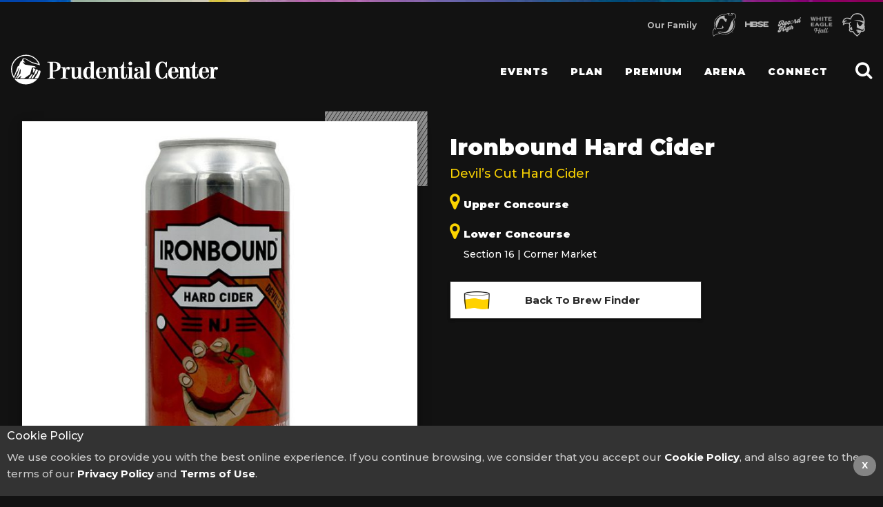

--- FILE ---
content_type: text/html; charset=UTF-8
request_url: https://www.prucenter.com/brew-finder/ironbound-cider
body_size: 40660
content:

<!doctype html>
<html class="no-js" lang="en" dir="ltr">
	<head>
		<meta charset="utf-8">
		<meta http-equiv="x-ua-compatible" content="ie=edge">
		<meta name="viewport" content="width=device-width, initial-scale=1, maximum-scale=1"/>
		
						

						
			
		<link rel="stylesheet" type="text/css" href="/css/foundation.css?ver=2026-ccc">
			<link rel="stylesheet" type="text/css" href="/css/slick.css">
		<link rel="stylesheet" type="text/css" href="/css/slick-theme.css">
		<link href="https://fonts.googleapis.com/css?family=Montserrat:300,500,700,900" rel="stylesheet">
		<link href="https://cdnjs.cloudflare.com/ajax/libs/font-awesome/4.7.0/css/font-awesome.css" rel="stylesheet">

		<link rel="shortcut icon" href="https://assets.prucenter.com/misc/favicon.ico" type="image/x-icon">
		<link rel="shortcut icon" type="image/png" href="https://assets.prucenter.com/misc/favicon.svg"/>
	
				<link rel="stylesheet" type="text/css" href="/css/style.css?ver=2025-oct-20">
		<link rel="stylesheet" type="text/css" href="/css/arenainfo.css?ver=2024-oct-2">
		<link rel="stylesheet" type="text/css" href="/css/2022-look-and-feel.css?ver=2025d">

	
		
				
				
			
				
    <!-- Google Tag Manager -->
		<script>(function(w,d,s,l,i){w[l]=w[l]||[];w[l].push({'gtm.start':
		new Date().getTime(),event:'gtm.js'});var f=d.getElementsByTagName(s)[0],
		j=d.createElement(s),dl=l!='dataLayer'?'&l='+l:'';j.async=true;j.src=
		'https://www.googletagmanager.com/gtm.js?id='+i+dl;f.parentNode.insertBefore(j,f);
		})(window,document,'script','dataLayer','GTM-MZGS2Q9');</script>
<!-- End Google Tag Manager -->


		<title>Ironbound Hard Cider | Prudential Center</title><meta name="generator" content="SEOmatic">
<meta name="referrer" content="no-referrer-when-downgrade">
<meta name="robots" content="all">
<meta content="en_US" property="og:locale">
<meta content="Prudential Center" property="og:site_name">
<meta content="website" property="og:type">
<meta content="https://www.prucenter.com/brew-finder/ironbound-cider" property="og:url">
<meta content="Ironbound Hard Cider" property="og:title">
<meta content="https://www.instagram.com/prucenter/?hl=en" property="og:see_also">
<meta content="https://en.wikipedia.org/wiki/Prudential_Center" property="og:see_also">
<meta content="https://www.facebook.com/prucenter" property="og:see_also">
<meta content="https://twitter.com/PruCenter" property="og:see_also">
<meta name="twitter:card" content="summary_large_image">
<meta name="twitter:site" content="@prucenter">
<meta name="twitter:creator" content="@prucenter">
<meta name="twitter:title" content="Ironbound Hard Cider">
<link href="https://www.prucenter.com/brew-finder/ironbound-cider" rel="canonical">
<link href="https://www.prucenter.com/" rel="home">
<link type="text/plain" href="https://www.prucenter.com/humans.txt" rel="author">
<link href="https://unpkg.com/aos@2.3.1/dist/aos.css" rel="stylesheet"></head>
	<body>
							<!-- Google Tag Manager (noscript) -->
	<noscript><iframe src="https://www.googletagmanager.com/ns.html?id=GTM-MZGS2Q9"
	height="0" width="0" style="display:none;visibility:hidden"></iframe></noscript>
<!-- End Google Tag Manager (noscript) -->

				
				
							   <!-- Navigation Start -->
    <style type="text/css">
    .splashbar{
    width: 100%;
    background-size: cover;
    height: 3px;
    background-image: url(https://assets.prucenter.com/homepage-banners/15bar.jpg);
    display: block; 
    top: 0px;
    }
/*    .splashbar {
    width: 100%;
    background-size: cover;
    height: 50px;
    background-color: #000;
    display: block;
    border-bottom: solid 3px #5fccf0;
}*/
.splashbar img{
     width: 100%;
    max-width: 592px;
    margin-right: auto;
    margin-left: auto;
    display: block;
}
.eagleDesk{
    display: block !important;
}
.eagleMob{
    display: none !important;
}
    .proud {
    width: 326px !important;
    opacity: .7 !important;
}
.proud ul{
    padding-left: 0px !important;
}
.proud p {
    color: #fff;
    font-size: 12px !important;
    margin-top: 0.5rem !important;
    font-weight: 600 
}
.is-dropdown-submenu-parent {
    margin-top: 5px !important;
}
.is-dropdown-submenu-parent a {
    letter-spacing: 1px !important;
    }
@media screen and (max-width: 639px) {
  .eagleDesk{
    display: none !important;
}
.eagleMob{
    display: block !important;
}
}
    </style>

    <style type="text/css">
    #neverMiss {
    width: 100%;
    background-image: url(https://assets.prucenter.com/premium-banners/never.jpg);
    height: auto;
    background-size: cover;
    display: none;
}
    #neverMiss img {
    width: 98%;
    max-width: 490px;
    margin-right: auto;
    margin-left: auto;
    display: block;
    padding-right: 1%;
    padding-left: 1%;
}
@media screen and (max-width: 739px) {
    #neverMiss{
        display: none;
    }

    }
</style>
<div id="neverMiss">
<a href="https://www.prucenter.com/alert" target="_blank" rel="noindex nofollow">
<img src="https://assets.prucenter.com/premium-banners/copy.png">
</a>
</div>

<style>
#adviser{
text-align: center;
    color: #fff;
    font-size: .9rem;
    background: #272727;
    height: 44px;
    }
  #adviser h5{
        font-size: .9rem;
    font-weight: 900;
    line-height: 39px;
    }
    @media screen and (max-width: 739px) {
  #adviser h5{
        font-size: .8rem;
    }
    }
    </style>
<div id="adviser" style="display: none;">
<h5><span><img src="https://assets.prucenter.com/promotion-rules/alert.png" style="
    width: 24px;
    margin-right: 7px;
    display: inline-block;
    margin-top: -2px;
"></span>Road Closure - Saturday, December 13 <span><a href="/trafficadvisory" style="
    color: yellow;
    font-size: .7rem;
    margin-left: 5px;
">Details</a></span></h5>
</div>
    
    <div class="splashbar" style="display: block;">
  
    </div>

    <div class="top-bar foundation-5-top-bar">

        <!-- Proud -->

<div class="proud">
    <p>Our Family</p>
    <ul>
        <a href="https://www.nhl.com/devils/" target="_blank">
            <li class="njIcon"><img src="https://assets.prucenter.com/homepage-banners/Frame.svg" alt="New Jersey Devils"></li>

        </a>
        <a href="https://www.hbse.com/" target="_blank">
            <li class="njIcon"><img src="https://assets.prucenter.com/misc/hbse-logoiconuse.png" alt="Harris Blitzer Sports & Entertainment"></li>

        </a>
        <a href="https://therecordhigh.org/" target="_blank">
            <li class="njIcon"><img src="https://assets.prucenter.com/homepage-banners/rhigh-tile.png" alt="Record High"></li>

        </a>

        <a href="https://whiteeaglehalljc.com/" target="_blank">
            <li class="njIcon"><img src="https://assets.prucenter.com/event-main/white-eagle-hall-logo-whtext.png" alt="White Eagle Hall - Jersey City"></li>

        </a>
        <a href="https://shupirates.com/sports/mens-basketball" target="_blank">
            <li class="shIcon"><img src="https://assets.prucenter.com/homepage-banners/seton-hall-pirates.png" alt="Seton Hall Pirates"></li>
        </a>
    
    </ul>



</div>


<!-- Proud End -->
        <!-- Search -->
    <!--    <div class="searchTop">
            <div class="input-group input-group-rounded">
                <form method="get" action="/search">
                    <input type="text" name="addsearch" placeholder="What are you looking for?" />
                    <input type="submit" class="button" value="Search">
                </form> 
            </div>
        </div> -->
        <!-- Search End -->

        <div class="top-bar-title">
            <span data-responsive-toggle="responsive-menu" data-hide-for="medium">
                <button class="menu-icon" type="button" data-toggle></button>
            </span>
            <a data-open="circSearch">
                <i class="fa fa-search" id="searchIcon" aria-hidden="true"></i>
            </a>
            <a href="/">
                <!-- <div class="logo">
                    <img src="/images/logo.png" alt="Prudential Center Logo">
                </div> -->

                <img src="https://assets.prucenter.com/homepage-banners/PruLogo-01.svg" alt="Prudential Center Logo" class="newLogo">
            </a>
        </div>
        <div id="responsive-menu" style="display: none">
            <div class="top-bar-left">
                <div id="closeNav" >
                    <i class="fa fa-times" aria-hidden="true"></i>
                </div>

                <div id="offNav">
                </div>

                <ul class="dropdown vertical medium-horizontal menu" data-responsive-menu="drilldown medium-dropdown" data-auto-height="true" data-animate-height="true">
                                                               <li>
                            <a href="/events">Events</a>

                            <ul class="menu">
                                                                                                            <li><a href="/events">All Events</a></li>
                                                                            <li><a href="/devils">New Jersey Devils</a></li>
                                                                            <li><a href="/seton-hall-basketball">Seton Hall Basketball</a></li>
                                                                            <li><a href="/new-york-sirens">New York Sirens</a></li>
                                                                            <li><a href="/kpop">K-Pop Concerts</a></li>
                                                                            <li><a href="/seating">Seating Map</a></li>
                                                                            <li><a href="/group-events">Group Sales</a></li>
                                                                            <li><a href="/box-office">Box Office</a></li>
                                                                    
                                                            </ul>
                        </li>

                                                    <!-- line -->
                            <div class="lineNav"></div>
                            <!-- line -->
                                                                    <li>
                            <a href="/plan-your-visit">Plan</a>

                            <ul class="menu">
                                                                                                            <li><a href="/entry">Entry Policy</a></li>
                                                                            <li><a href="/directions">Directions</a></li>
                                                                            <li><a href="/transit">Public Transportation</a></li>
                                                                            <li><a href="/parking">Parking</a></li>
                                                                            <li><a href="/entrances">Entrances</a></li>
                                                                            <li><a href="/rideshare">Rideshare</a></li>
                                                                            <li><a href="/concessions">Eat Here</a></li>
                                                                            <li><a href="/where-to-stay">Where to Stay</a></li>
                                                                    
                                                                                                            <a href="/entry">
                                            <img src="https://assets.prucenter.com/nav-heading-images/transforms/_280xAUTO_crop_center-center_none/entry.jpg" alt="Plan Your Visit" class="promoTile">
                                        </a>
                                                                                                </ul>
                        </li>

                                                    <!-- line -->
                            <div class="lineNav"></div>
                            <!-- line -->
                                                                    <li>
                            <a href="/premium">Premium</a>

                            <ul class="menu">
                                                                                                            <li><a href="/premium/">Membership</a></li>
                                                                            <li><a href="/premium/thepierclub">Verizon Lounge</a></li>
                                                                            <li><a href="/premium/suite-up">Luxury Suites</a></li>
                                                                            <li><a href="/premium/studiosuite">Studio Suites</a></li>
                                                                            <li><a href="/premium/loft-up">The Lofts</a></li>
                                                                            <li><a href="/premium/mlounge">M Lounge By BMW</a></li>
                                                                            <li><a href="https://am.ticketmaster.com/prucenter/">My PruCenter Account</a></li>
                                                                    
                                                                                                            <a href="/premium/suite-up">
                                            <img src="https://assets.prucenter.com/nav-heading-images/transforms/_280xAUTO_crop_center-center_none/suites-nav.jpg" alt="Premium Seating" class="promoTile">
                                        </a>
                                                                                                </ul>
                        </li>

                                                    <!-- line -->
                            <div class="lineNav"></div>
                            <!-- line -->
                                                                    <li>
                            <a href="/arena-information">Arena</a>

                            <ul class="menu">
                                                                                                            <li><a href="/concessions">Concession Guide</a></li>
                                                                            <li><a href="/a-z-guide">A-Z Guide</a></li>
                                                                            <li><a href="/ada-guide">ADA Services</a></li>
                                                                            <li><a href="/arena-policy">Arena Policy</a></li>
                                                                            <li><a href="/rentals">Host An Event</a></li>
                                                                            <li><a href="/team-store">Team Store</a></li>
                                                                            <li><a href="/app">PruCenter App</a></li>
                                                                    
                                                                                                            <a href="/app/">
                                            <img src="https://assets.prucenter.com/nav-heading-images/transforms/_280xAUTO_crop_center-center_none/app-link.jpg" alt="Arena Information" class="promoTile">
                                        </a>
                                                                                                </ul>
                        </li>

                                                    <!-- line -->
                            <div class="lineNav"></div>
                            <!-- line -->
                                                                    <li>
                            <a href="/connect">Connect</a>

                            <ul class="menu">
                                                                                                            <li><a href="/news">News</a></li>
                                                                            <li><a href="/careers">Careers</a></li>
                                                                            <li><a href="/staff">Staff Directory</a></li>
                                                                            <li><a href="/#footerEmailBlock">Join Mailing List</a></li>
                                                                            <li><a href="/media-info">Media Information</a></li>
                                                                            <li><a href="/contact-us">Contact Us</a></li>
                                                                            <li><a href="/business-opportunities">Business Opportunities</a></li>
                                                                            <li><a href="/community">Community</a></li>
                                                                            <li><a href="https://www.hbse.com/">About HBSE</a></li>
                                                                    
                                                                                                            <a href="/app/">
                                            <img src="https://assets.prucenter.com/nav-heading-images/transforms/_280xAUTO_crop_center-center_none/app-link.jpg" alt="Connect" class="promoTile">
                                        </a>
                                                                                                </ul>
                        </li>

                                            
                                        <!-- <li id="mobiHost" style="display: none;"><a href="/rentals">Host An Event</a></li> -->
                </ul>
            </div>

            <div class="top-bar-right">
                <ul class="menu">
                    <li><input type="search" placeholder="Search"></li>
                    <li><button type="button" class="button">Search</button></li>
                </ul>
            </div>
        </div>
    </div>
    <!-- Navigation End -->		
				
					<div class="lineWrap">
		<div class="grid-x grid-padding-x center" id="pdp">

			<!--image main -->
			<div class="large-6 medium-6 small-12 cell" id="pdp1">
									<img src="https://assets.prucenter.com/brew-images/transforms/_639x639_crop_center-center_none/devilscider.jpg" alt="Brew image">
							</div>
			<!-- image main end -->

			<!--copy main -->
			<div class="large-5 medium-6 small-12 cell" id="fbCopy">
				<h1>Ironbound Hard Cider</h1>
				<h2>Devil’s Cut Hard Cider				</h2>

									<div class="locations">
													<h3><i class="fa fa-map-marker" aria-hidden="true"></i> Upper Concourse</h3>

							<ul>
																	<li></li>
															</ul>
												
													<h3><i class="fa fa-map-marker" aria-hidden="true"></i> Lower Concourse</h3>

							<ul>
																	<li>Section 16 | Corner Market</li>
															</ul>
											</div>
				
				<a href="/brew-finder">
					<button><img src="/images/brewfinder/brewIcon.png" alt="Brew icon">Back To Brew Finder</button>
				</a>
			</div>
			<!-- copy main end -->
		</div>
	</div>

	<!-- YOU MAY like -->
	<div class="small-12 small-pull-12 columns"  id="recoWrap">
		<h3 class="recomend">Featured Beers</h3>
		<div class="yellowbarCenter"></div>
		
		<section class="beerRec">
		    
		    		        		            <div>
		                <a href="/brew-finder/michelob-ultra">
	<div class="brewCard">
					<img src="https://assets.prucenter.com/brew-images/transforms/_330x330_crop_center-center_none/micolobultra.jpg" alt="Brew Image">
		
		<h3>Michelob Ultra</h3>
		<p>Light Lager</p>
		<a href="/brew-finder/michelob-ultra">
			<button><i class="fa fa-map-marker" aria-hidden="true"></i>Find It</button>
		</a>
	</div>
</a> 
		            </div>
		        		            <div>
		                <a href="/brew-finder/boddingtons">
	<div class="brewCard">
					<img src="https://assets.prucenter.com/brew-images/transforms/_330x330_crop_center-center_none/FPO-brew-boddingtons.jpg" alt="Brew Image">
		
		<h3>Boddingtons</h3>
		<p>Pub Ale</p>
		<a href="/brew-finder/boddingtons">
			<button><i class="fa fa-map-marker" aria-hidden="true"></i>Find It</button>
		</a>
	</div>
</a> 
		            </div>
		        		            <div>
		                <a href="/brew-finder/goose-island-ipa">
	<div class="brewCard">
					<img src="https://assets.prucenter.com/brew-images/transforms/_330x330_crop_center-center_none/gooseipa.jpg" alt="Brew Image">
		
		<h3>Goose Island IPA</h3>
		<p>India Pale Ale</p>
		<a href="/brew-finder/goose-island-ipa">
			<button><i class="fa fa-map-marker" aria-hidden="true"></i>Find It</button>
		</a>
	</div>
</a> 
		            </div>
		        		            <div>
		                <a href="/brew-finder/carton-brewing">
	<div class="brewCard">
					<img src="https://assets.prucenter.com/brew-images/transforms/_330x330_crop_center-center_none/carton.jpg" alt="Brew Image">
		
		<h3>Carton Brewing</h3>
		<p>Session Ale</p>
		<a href="/brew-finder/carton-brewing">
			<button><i class="fa fa-map-marker" aria-hidden="true"></i>Find It</button>
		</a>
	</div>
</a> 
		            </div>
		        		            <div>
		                <a href="/brew-finder/coors-light">
	<div class="brewCard">
					<img src="https://assets.prucenter.com/brew-images/transforms/_330x330_crop_center-center_none/FPO-brew-coors-light.jpg" alt="Brew Image">
		
		<h3>Coors Light</h3>
		<p>Light Lager</p>
		<a href="/brew-finder/coors-light">
			<button><i class="fa fa-map-marker" aria-hidden="true"></i>Find It</button>
		</a>
	</div>
</a> 
		            </div>
		        		            <div>
		                <a href="/brew-finder/corona-extra">
	<div class="brewCard">
					<img src="https://assets.prucenter.com/brew-images/transforms/_330x330_crop_center-center_none/corona.jpg" alt="Brew Image">
		
		<h3>Corona Extra</h3>
		<p>Pale Lager</p>
		<a href="/brew-finder/corona-extra">
			<button><i class="fa fa-map-marker" aria-hidden="true"></i>Find It</button>
		</a>
	</div>
</a> 
		            </div>
		        		    		</section>
	</div>


							    <div class="footerAd">
		<broadstreet-zone zone-id="64583"></broadstreet-zone>
	</div>		
							<!-- Email Footer -->
<div class="splashbar" style="display: block;">
  
    </div>
    
<div id="footerEmailBlock">
<img src="https://assets.prucenter.com/misc/rock.png" alt="Envelope Ready to Rock">
<span>Never Miss Out</span>
<p>Show announcements, exclusive presales, and more right to your inbox.</p>
<iframe src="https://newjerseydevils.formstack.com/forms/prucenter_email_hp_tile" title="PruCenter Email SignUp HP Tile"></iframe>


</div>

<!-- Email Footer End -->


	<!--partners -->
	
				<div class="partners">
		<div class="grid-x grid-padding-x">
		<!-- 	<div class="large-2 medium-2 small-12 cell" id="partners">
				<h3>Our Partners</h3>
			</div> -->

			<section class="partnerRotate">

				<div>
					<a class="partImg" href="https://www.mms.com/en-us" target="_blank">
						<img src="https://assets.prucenter.com/misc/base-mnm-bw.png" alt="M&Ms">
						<img src="https://assets.prucenter.com/misc/base-mnm.png"  alt="M&Ms">
					</a>
				</div>

				<div>
					<a class="partImg" href="https://www.levyrestaurants.com/" target="_blank">
						<img src="https://assets.prucenter.com/misc/base-levy-bw.png" alt="Levy">
						<img src="https://assets.prucenter.com/misc/base-levy.png"  alt="Levy">
					</a>
				</div>

				<div>
					<a class="partImg" href="https://www.hyundaiusa.com/us/en" target="_blank">
						<img src="https://assets.prucenter.com/misc/base-hyundai-bw.png" alt="hyundai">
						<img src="https://assets.prucenter.com/misc/base-hyundai.png"  alt="hyundai">
					</a>
				</div>

				
				<div>
					<a class="partImg" href="https://www.citizensbank.com/HomePage.aspx" target="_blank">
						<img src="https://assets.prucenter.com/misc/new-bw-citizens.png" alt="Citizens Bank" />
						<img src="https://assets.prucenter.com/misc/new-base-citizen.png" alt="Citizens Bank" />
					</a>
				</div>

				<div>
					<a class="partImg" href="https://www.verizon.com/" target="_blank">
						<img src="https://assets.prucenter.com/misc/base-vz-bw-2024.jpg" alt="Verizon icon">
						<img src="https://assets.prucenter.com/misc/base-vz-color-2024.jpg" alt="Verizon icon">
					</a>
				</div>

				<div>
					<a class="partImg" href="https://www.prudential.com/" target="_blank">
						<img src="/images/partners/base-prudential-bw.png" alt="Prudential">
						<img src="/images/partners/base-prudential.png"  alt="Prudential">
					</a>
				</div>

				<div>
					<a class="partImg" href="https://www.njlottery.com/en-us/home.html" target="_blank">
						<img src="/images/partners/base-lotto-bw.png"  alt="New Jersey Lotto">
						<img src="/images/partners/base-lotto.png" alt="New Jersey Lotto">
					</a>
				</div>

				<div>
					<a class="partImg" href="http://www.barnabashealth.org/" target="_blank">
						<img src="/images/partners/base-rwj-bw.png" alt="RWJ Barnabas">
						<img src="/images/partners/base-rwj.png"  alt="RWJ Barnabas">
					</a>
				</div>

			

			<!-- 	<div>
					<a class="partImg" href="https://www.infinitiusa.com/" target="_blank">
						<img src="/images/partners/base-infinity-bw.png" alt="Infinity icon">
						<img src="/images/partners/base-infinity.png" alt="Infinity icon">
					</a>
				</div> -->

			<!-- 	<div>
					<a class="partImg" href="https://www.americanexpress.com/" target="_blank">
						<img src="/images/partners/base-amex-bw.png" alt="American Express logo">
						<img src="/images/partners/base-amex.png" alt="American Express logo">
					</a>
				</div> -->

				<div>
					<a class="partImg" href="https://www.pepsi.com/en-us/" target="_blank">
						<img src="/images/partners/base-pepsi-bw.png" alt="Pepsi">
						<img src="/images/partners/base-pepsi.png" alt="Pepsi">
					</a>
				</div>

				<div>
					<a class="partImg" href="https://www.ticketmaster.com/">
						<img src="/images/partners/base-ticketmaster-bw.png" alt="Ticketmaster">
						<img src="/images/partners/base-ticketmaster.png" alt="Ticketmaster">
					</a>
				</div>
			</section>
		</div>
	</div>
	<!-- Partners end -->

	<div class="footer">
		<!-- Left Row -->
		<div class="footerRow" id="tileA">
			<img src="/images/footer-logo.png" alt="Prudential Center Logo">
			

			<p>
				<br>25 Lafayette St 
				<br>Newark, NJ 07102
				<br>
				Call Us Today: <a href="tel:973‑757‑6000">(973) 757‑6000</a>
			</p>

			<div class="social">
				<a href="https://twitter.com/PruCenter" target="_blank">
					<i class="fa fa-twitter" aria-hidden="true"></i>
				</a>

				<a href="https://www.facebook.com/prucenter" target="_blank">
					<i class="fa fa-facebook" aria-hidden="true"></i>
				</a>

				<a href="https://www.instagram.com/prucenter/?hl=en" target="_blan">
					<i class="fa fa-instagram" aria-hidden="true"></i>
				</a>
			</div>
		</div>
		<!-- Left Row End -->

		<!-- Left Row -->
									<div class="footerRow" id="tickets-events">
					<a href="/events"><h4>Events</h4></a>

											<ul class="footerMenu">
															<li><a href="/events">All Events</a></li>
															<li><a href="/devils">New Jersey Devils</a></li>
															<li><a href="/seton-hall-basketball">Seton Hall Basketball</a></li>
															<li><a href="/new-york-sirens">New York Sirens</a></li>
															<li><a href="/kpop">K-Pop Concerts</a></li>
															<li><a href="/seating">Seating Map</a></li>
															<li><a href="/group-events">Group Sales</a></li>
															<li><a href="/box-office">Box Office</a></li>
													</ul>
									</div>
							<div class="footerRow" id="plan-your-visit">
					<a href="/plan-your-visit"><h4>Plan</h4></a>

											<ul class="footerMenu">
															<li><a href="/entry">Entry Policy</a></li>
															<li><a href="/directions">Directions</a></li>
															<li><a href="/transit">Public Transportation</a></li>
															<li><a href="/parking">Parking</a></li>
															<li><a href="/entrances">Entrances</a></li>
															<li><a href="/rideshare">Rideshare</a></li>
															<li><a href="/concessions">Eat Here</a></li>
															<li><a href="/where-to-stay">Where to Stay</a></li>
													</ul>
									</div>
							<div class="footerRow" id="premium-seating">
					<a href="/premium"><h4>Premium</h4></a>

											<ul class="footerMenu">
															<li><a href="/premium/">Membership</a></li>
															<li><a href="/premium/thepierclub">Verizon Lounge</a></li>
															<li><a href="/premium/suite-up">Luxury Suites</a></li>
															<li><a href="/premium/studiosuite">Studio Suites</a></li>
															<li><a href="/premium/loft-up">The Lofts</a></li>
															<li><a href="/premium/mlounge">M Lounge By BMW</a></li>
															<li><a href="https://am.ticketmaster.com/prucenter/">My PruCenter Account</a></li>
													</ul>
									</div>
							<div class="footerRow" id="arena-information">
					<a href="/arena-information"><h4>Arena</h4></a>

											<ul class="footerMenu">
															<li><a href="/concessions">Concession Guide</a></li>
															<li><a href="/a-z-guide">A-Z Guide</a></li>
															<li><a href="/ada-guide">ADA Services</a></li>
															<li><a href="/arena-policy">Arena Policy</a></li>
															<li><a href="/rentals">Host An Event</a></li>
															<li><a href="/team-store">Team Store</a></li>
															<li><a href="/app">PruCenter App</a></li>
													</ul>
									</div>
							<div class="footerRow" id="connect">
					<a href="/connect"><h4>Connect</h4></a>

											<ul class="footerMenu">
															<li><a href="/news">News</a></li>
															<li><a href="/careers">Careers</a></li>
															<li><a href="/staff">Staff Directory</a></li>
															<li><a href="/#footerEmailBlock">Join Mailing List</a></li>
															<li><a href="/media-info">Media Information</a></li>
															<li><a href="/contact-us">Contact Us</a></li>
															<li><a href="/business-opportunities">Business Opportunities</a></li>
															<li><a href="/community">Community</a></li>
															<li><a href="https://www.hbse.com/">About HBSE</a></li>
													</ul>
									</div>
							<!-- Left Row End -->

		<div class="base">
			<p style="right: 10%; color: #000; position: inherit; width: 139px;z-index: 111111111; text-align: right; top: 9px;">The Rock <sup>®</sup></p>
		</div>
	</div>

	<!-- Privacy Terms -->
	<div class="privacySect">
		<ul>
			<li>©2007-2026 Devils Arena Entertainment LLC. All Rights Reserved.</li>
			<li><a href="/terms-of-use">Terms Of Service</a></li>
			<li><a href="/privacy-policy">Privacy Policy</a></li>
			<li><a href="/cookie-policy">Cookie Policy</a></li>
		</ul>

		<p>The Prudential Center trademark and logos are used under license from The Prudential Insurance Company of America, a subsidiary of Prudential Financial, Inc., headquartered in the USA, neither of which is affiliated with Prudential plc, a company headquartered in the United Kingdom.</p>

		<p> If you are having problems using this website, including problems accessing any portion of this site using screen reader technology, please call <a href="tel:973-757-6000" style="color: #a7a7a7;">973-757-6000</a> or email <a href="mailto:guestservices@prucenter.com" style="color: #a7a7a7;">guestservices@prucenter.com</a> for assistance. </p>
	</div>
	<!-- Privacy Terms End -->
	<!-- Footer End -->

	<script>
document.addEventListener("DOMContentLoaded", function () {
  const eventTimes = document.querySelectorAll(".eventtime");

  eventTimes.forEach(el => {
    if (el.textContent.trim() === "12 AM" || el.textContent.trim() === "12AM") {
      el.textContent = "";
    }
  });
});
</script>
		
							<div id="cookieAcceptBar" class="cookieAcceptBar">
    <div class="cookieWrap">
  <h6>Cookie Policy</h6> 
  <p>We use cookies to provide you with the best online experience. If you continue browsing, we consider that you accept our <a href="#" target="_blank" rel="noopener noreferrer">Cookie Policy</a>, and also agree to the terms of our <a href="/privacy-policy" target="_blank" rel="noopener noreferrer"> Privacy Policy</a> and <a href="/terms-of-use" target="_blank" rel="noopener noreferrer"> Terms of Use</a>.</p><button id="cookieAcceptBarConfirm" class="btn btn-success">X</button>
        </div></div>


      <style>
.cookieWrap{
     max-width: 1400px;
    margin-right: auto;
    margin-left: auto;
    display: block;
}
.cookieWrap h6{
text-align: left;
}
.cookieWrap p{
    color: #ccc;
    text-align: left;
}
.cookieAcceptBar {
/*    display: none;*/
    position: fixed;
    bottom: 0px;
    left: 0;
    right: 0;
    text-align: center;
    background-color: #333;
    color: #fff;
    padding: 4px 10px;
    z-index: 99999;
    -webkit-transform: translateY(-0%);
    transform: translateY(-0%);
    font-size: 12px;
  font-family: sans-serif;
/*    height: 32px;*/
}

.cookieAcceptBar a {
  color: #fff;
  text-decoration: none;
  font-weight: bold;
}

#cookieAcceptBar button {
    cursor: pointer;
    border: none;
    background-color: #858585;
    color: #fff;
    text-transform: uppercase;
    margin-top: 10px;
    height: 30px;
    line-height: 30px;
    padding: 0 12px;
    position: absolute;
    bottom: 29px;
    right: 10px;
    border-radius: 55px;
}
@media screen and (max-width: 639px){
 .cookieAcceptBar {
    display: none !important;
    }
}
</style>
<script>window.jQuery || document.write('<script src="/js/vendor/jquery.js"><\/script>')</script>
<script type="text/javascript">
    $(document).ready(function() {
    if ($.cookie('noShowWelcome')) $('.cookieAcceptBar').hide();
    else {
        $("#cookieAcceptBarConfirm").click(function() {
            $(".cookieAcceptBar").fadeOut(1000);
            $.cookie('noShowWelcome', true);    
        });
    }
});
</script>		
				<script src="/js/vendor/jquery.js"></script>
<script src="/js/vendor/what-input.js"></script>
<script src="/js/vendor/foundation.js"></script>
<script src="/js/vendor/slick.min.js"></script>
<script type="text/javascript" src="/js/app.js"></script>
<script type="text/javascript" src="/js/additional.js"></script>
<script type="text/javascript" src="//code.jquery.com/jquery-migrate-1.2.1.min.js"></script>
<script type="text/javascript" src="/js/jquery.cookie.js"></script>

<script src="https://cdn.broadstreetads.com/init-2.min.js"></script>
<script> broadstreet.watch({ networkId: 5343 }) </script>









		
				<script>
if (navigator.globalPrivacyControl === true) {
  document.cookie = "gpc_enabled=1; path=/; SameSite=Lax";
}
</script>
	

				<!-- Slot For Partner Ads starts -->

  <script type="text/javascript" src="https://addsearch.com/js/?key=d110bb1bd84f12a929ff2650e3babcb9"></script>

  <style type="text/css">
    #footerEmailBlock{
width: 100%;
    background: #101010;
    padding: 2rem 4rem;
    min-height: 300px;
        top: 28px;
    position: relative;
}
#footerEmailBlock img{
max-width: 80px;
    width: 100%;
    margin-right: auto;
    margin-left: auto;
    display: block;
    margin-top: -98px;

}
#footerEmailBlock span{
text-align: center;
    color: #fff;
    display: block;
    font-size: 2rem;
    text-transform: uppercase;
    letter-spacing: .5rem;
    font-family: 'Montserrat', sans-serif;
    font-weight: 900;
    margin-top: 1rem;
}
#footerEmailBlock p{
line-height: 1.3rem;
    color: #a5a5a5;
    display: block;
    text-align: center;
    font-family: 'Montserrat', sans-serif;
}
#footerEmailBlock iframe{
   border: none;
    max-width: 400px;
    width: 100%;
    margin-right: auto;
    margin-left: auto;
    display: block;
    margin-top: 2rem;
    height: 418px;
}

    #addsearch-results .addsearch-result-item-sub h2 a {
      color: #2b2b2b;
      padding: 16px 0 6px;
  }
  #addsearch-results.addsearch-d {
      width: 589px !important;
      }
        /*circle search*/
#circleSearch{
        height: 60px;
    width: 60px;
    background-color: #fbd300;
    border-radius: 50%;
    display: inline-block;
    border: 1px solid #fbd300;
    position: fixed;
    bottom: 10px;
    right: 1rem;
    z-index: 10;
-webkit-box-shadow: 5px 5px 11px -3px rgba(102,102,102,1);
-moz-box-shadow: 5px 5px 11px -3px rgba(102,102,102,1);
box-shadow: 5px 5px 11px -3px rgba(102,102,102,1);
  }
#searchCircIcon{
      font-size: 30px;
    text-align: center;
    display: block;
    line-height: 52px;
    color: #000;

}
/*circle search*/

.reveal-overlay{
  background-color: rgba(11, 11, 11, 0.82)!important;
}
#circSearch h2 {
    font-family: 'Montserrat', sans-serif;
    font-weight: 900;
    font-size: 37px;
    text-align: center;
    margin-top: 6rem;
    color: #fff;
}
#circSearch > :last-child {
    margin-bottom: 0;
    background: transparent;
    font-size: 58px;
    color: white;
}
.searchHeight{
      background: transparent;
}
#circSearch .button{
  position: absolute;
    top: 0px;
    right: 0px;
    background: #cacaca;
    color: #000;
}
#circSearch form {
    position: relative;
    max-width: 500px;
    display: block;
    margin-right: auto;
    margin-left: auto;
    margin-top: 1rem;
}
#pageLead {
    padding-top: 2rem;
}

#circSearch{
  background: transparent !important;
      border: none;
          width: 100%;
          left: 0rem !important;
              padding: 2rem;
}

@media screen and (max-width: 639px) {
    #footerEmailBlock {
        padding: 2rem 1rem;
        margin-top: 4rem;
    }

     #footerEmailBlock img{
max-width: 56px;
}
 #footerEmailBlock span{
    font-size: 1.3rem;
    letter-spacing: .2rem;
 }
  #footerEmailBlock p{
   margin-top: .4rem;
}
#circSearch h2{
  font-size: 24px;
}

  }
</style>

<!-- Slot For Partner Ads ends -->
						
									

  <!-- Search piop end -->

  <div class="reveal" id="circSearch" data-reveal data-animation-in="slide-in-down" data-animation-out="slide-out-up">
    <h2>What can we help you find?</h2>

<script src="https://cdn.addsearch.com/v5/addsearch-ui.min.js?key=60dd1c09ab5ecc8d3388ad6093bca3c0&id=asw_01"></script>
   <button class="close-button" data-close aria-label="Close reveal" type="button">
    <span aria-hidden="true">&times;</span>
  </button>
</div>

<!-- Search piop end -->



	<script type="application/ld+json">{"@context":"http://schema.org","@graph":[{"@type":"WebPage","author":{"@id":"https://www.prucenter.com/#identity"},"copyrightHolder":{"@id":"https://www.prucenter.com/#identity"},"copyrightYear":"2018","creator":{"@id":"#creator"},"dateCreated":"2018-04-04T14:40:04-04:00","dateModified":"2019-12-17T14:16:39-05:00","datePublished":"2018-04-04T14:40:00-04:00","headline":"Ironbound Hard Cider","inLanguage":"en-us","mainEntityOfPage":"https://www.prucenter.com/brew-finder/ironbound-cider","name":"Ironbound Hard Cider","publisher":{"@id":"#creator"},"url":"https://www.prucenter.com/brew-finder/ironbound-cider"},{"@id":"https://www.prucenter.com/#identity","@type":"StadiumOrArena","address":{"@type":"PostalAddress","addressCountry":"United States","addressLocality":"Newark","addressRegion":"NJ","postalCode":"07102","streetAddress":"25 Lafayette St"},"alternateName":"Pru Center","description":"New Jersey's home for live music, entertainment, concerts, New Jersey Devils hockey, Seton Hall basketball and great family shows.","duns":"Prudential Center","email":"Info@prucenter.com","founder":"Prudential Center","foundingDate":"Prudential Center","foundingLocation":"Prudential Center","geo":{"@type":"GeoCoordinates","latitude":"40.732740","longitude":"-74.172040"},"name":"Prudential Center","priceRange":"$","sameAs":["https://twitter.com/PruCenter","https://www.facebook.com/prucenter","https://en.wikipedia.org/wiki/Prudential_Center","https://www.instagram.com/prucenter/?hl=en"],"telephone":"973-757-6000","url":"https://www.prucenter.com/"},{"@id":"#creator","@type":"Organization"},{"@type":"BreadcrumbList","description":"Breadcrumbs list","itemListElement":[{"@type":"ListItem","item":"https://www.prucenter.com/","name":"Homepage","position":1},{"@type":"ListItem","item":"https://www.prucenter.com/brew-finder/ironbound-cider","name":"Ironbound Hard Cider","position":2}],"name":"Breadcrumbs"}]}</script><script src="https://unpkg.com/aos@2.3.1/dist/aos.js"></script>
<script src="https://www.prucenter.com/cpresources/811dccc4/js/default-aos.js?v=1768771187"></script></body>
</html>


--- FILE ---
content_type: text/css
request_url: https://www.prucenter.com/css/style.css?ver=2025-oct-20
body_size: 128040
content:
::-webkit-scrollbar { 
    /*display: none; */
} 
body {

 background: #121212 !important;
 background-color: #121212;
    background-size: cover;
        background-repeat: repeat;
        overflow-x: hidden !important;
        background-position: top right;
        max-width: 100% !important;
        background-attachment: fixed;
}
.supportWrap p a{
  background: yellow;
    padding: 0px 4px;
    cursor: pointer;
}
#pdp2Copy li{
    color: #fff;
}
#responsive-menu{
      margin-right: 1rem;
}
.startday{
  font-size: 20px !important;
    left: 2px;
    top: 35px !important;
    text-align: left !important;
    position: absolute !important;
}
.endday{
font-size: 20px !important;
    right: -4px !important;
    top: 11px !important;
    text-align: right !important;
    position: relative !important;
}
.dashy{
position: absolute;
    top: 30px;
    left: 50%;
    margin-left: -2px;
  }
  #fbCopy p{
    color: #fff;
  }
/*.lineWrap{
  background-image: url(/images/angle-lines-light.png);
       background-size:205px;
    background-repeat: no-repeat;
    background-position: bottom right;
    background-attachment: fixed;

    }*/
    
    button{
      background: #fff;
    color: #000;
    font-family: 'Montserrat', sans-serif;
    cursor: pointer;
    font-weight: 700;
  }
.overlay{
  display: none;
}
.ghostB  {
box-shadow: 0 4px 3px 0 rgba(0, 0, 0, 0.19), 0 1px 1px 0 rgba(0, 0, 0, 0.19);
    text-align: center;
    font-size: 15px;
    font-weight: 700;
    height: 55px;
    padding-left: 3rem;
    padding-right: 3rem;
    width: 300px;
    margin-left: -150px;
    left: 50%;
    position: relative;
    color: #292929;
    border: solid 1px #ccc;
    background-color: #fff;
    -webkit-transition: background-color .2s; /* Safari */
    transition: background-color .2s;
    text-transform: uppercase;
    }
    .ghostB :hover{
     background-color: #efefef;
     -webkit-transition: background-color .2s; /* Safari */
    transition: background-color .2s;
    }


.imgWrapChange{
    width: 82px !important;
    padding-bottom: 19px !important;
      -webkit-transition: all .2s; /* Safari */
    transition: all .2s;
}
/*    .imgChange {
    width: 70px !important;
    margin-left: -35px !important;

    top: 10px !important;
        -webkit-transition: all .2s;*/ /* Safari */
/*    transition: all .2s;
}*/

    .close-button {
    z-index: 5;
}
    .searchTop input:focus { 
        color: #555;
caret-color:#fbd300; 
}
#addsearch-results-bottom a img{
  display: none !important;
}

:focus{
  outline-color: #fff;
  outline-width: 0px;
  }
  h1{
font-family: 'Montserrat', sans-serif;
    font-weight: 900;
    font-size: 42px;
    margin-bottom: 2px;
    line-height: 1.3;

  }

  h2 {
   font-family: 'Montserrat', sans-serif;
      font-weight: 900;
  font-size: 26px;
}
p{
    color: #e3e3e3;
    font-size: 15px;
    font-family: 'Montserrat', sans-serif;
}
a:focus{
  outline-color: #fff;
  }
  h3:focus{
  outline-color: #fff;
  }
  .grid-container{
  display: none;
}
 .margins{
      margin-top: 53px;
         -webkit-transition: margin-top .4s; /* Safari */
    transition: margin-top .4s;

    }
.searchTop {
    position: absolute;
    width: 100%;
    background: #3a383a;
    height: 53px;
    z-index: 2;
    top: -53px;
    margin-left: -1rem;
    border-bottom: none;
}
      .input-group-rounded .input-group-field{
         position: initial;
    top: 11px;
    max-width: 100%;
    height: 44px;
    border: 0px;
    background: transparent;
    border-bottom: 1px solid #3A383A;
    box-shadow: none;
}
      .input-group-rounded .input-group-button .button{
      position: relative;
    top: 0px;
    height: 40px;
    width: 160px;
    left: 0px;
    color: #000;
    z-index: 2;
      }
    .searchTop .input-group {
    display: -ms-flexbox;
        display: flex;
    width: 100%;
    margin-bottom: 1rem;
    -ms-flex-align: stretch;
    align-items: stretch;
    position: relative;
    left: 0%;
    margin-left: 0px;
    position: relative;
    padding: 6px 0px;
}
.foundation-5-top-bar {
  background: #fff;
  color: #fefefe;
      border-bottom: 1px solid #e1e1e1;
      padding: 0rem 3rem 0rem 1rem;
          position: relative;
          -webkit-transition: margin-top .5s; /* Safari */
    transition: margin-top .5s;
       /* box-shadow: 0 1px 0px 0 rgba(0, 0, 0, 0.14), 0 0px 1px 0 rgba(0, 0, 0, 0.24);*/
        z-index: 5;
        height:106px;
}

.foundation-5-top-bar .menu {
  background: transparent;
      height: 72px;
}
.foundation-5-top-bar .menu li{

 -webkit-transition: background-color .3s, -webkit-background-color .3s; /* Safari */
    transition: background-color .3s, background-color .3s;
    }
.foundation-5-top-bar .menu li:hover{
  background-color: transparent;
 -webkit-transition: background-color .3s, -webkit-background-color .3s; /* Safari */
    transition: background-color .3s, background-color .3s;

}

.activeNav{
  background-color: transparent;
}
.foundation-5-top-bar .menu a:hover {
  color: #333;
}
.foundation-5-top-bar .menu a:focus {
  color: #333;
}
.foundation-5-top-bar .menu a {
  color: #333;
  font-weight: 700;
     
}
  .is-dropdown-submenu-parent a {
    font-size: 15px;
}
.is-dropdown-submenu-parent{
   padding-top: 35px;
}
.is-dropdown-submenu li {
    background-color: transparent !important;
    font-size: 14px;
    margin-top: 3px;
}
.is-dropdown-submenu li a{
padding-left: 0rem !important;
    margin-left: 3rem;
      -webkit-transition: all .4s; /* Safari */
    transition: all .4s;
    font-weight: 400 !important;
    font-size: 14px;
    border-left: 2px solid transparent;
    text-transform: none !important;
}
.is-dropdown-submenu li a:hover{
 padding-left: 8px !important;
    border-left: 2px solid #fed200;
     -webkit-transition: all .4s; /* Safari */
    transition: all .4s;

}
.is-dropdown-submenu li:hover{
   color: #ccc;
}
.foundation-5-top-bar .is-dropdown-submenu {
  border: 0;
}

.foundation-5-top-bar .is-dropdown-submenu-item.opens-right a::after {
  border-color: transparent transparent transparent #fefefe;
}

.foundation-5-top-bar .js-drilldown-back > a::before {
  border-color: transparent #fefefe transparent transparent;
}

.foundation-5-top-bar .is-drilldown-submenu-parent > a::after {
  border-color: transparent transparent transparent #fefefe;
}

.foundation-5-top-bar .dropdown.menu.medium-horizontal > li.is-dropdown-submenu-parent > a::after {
  border-color: #fefefe transparent transparent;
  display: none;
}
.logo {
      width: 135px;
    background: #000;
    padding-bottom: 42px;
    position: absolute;
    top: 0px;
    box-shadow:0 3px 4px 0 rgba(0, 0, 0, 0.35), 0 0px 0px 0 rgba(0, 0, 0, 0.19);
     -webkit-transition: top .3s; /* Safari */
    transition: top .3s;
}
.logo img {
    width: 99px;
    margin-left: -49px;
    left: 50%;
    position: relative;
    top: 20px;
}
.top-bar-right{
  display: none;
}
.lineNav{
    height: 30px;
    margin-top: 38px;
    margin-bottom: 38px;
    width: 1px;
    background-color: #D3D3D3;
        margin-left: -1px;
    margin-right: -1px;
}
#searchIcon{
    display: block;
        color: #414141;
    position: absolute;
    font-size: 24px;
    top: 38px;
    right: 1rem;
   -webkit-transition: color .15s, -webkit-color .15s; /* Safari */
    transition: color .15s, color .15s;
}
#searchIcon:hover{
  color: #cacaca;
   -webkit-transition: color .15s, -webkit-color .15s; /* Safari */
    transition: color .15s, color .15s;

}
.animated-search-form[type=search] {
  width: 10rem;
  border: 0.125rem solid #e6e6e6;
  box-shadow: 0 0 3.125rem rgba(0, 0, 0, 0.18);
  border-radius: 0;
  background-image: url("//image.ibb.co/i7NbrQ/search_icon_15.png");
  background-position: 0.625rem 0.625rem;
  background-repeat: no-repeat;
  padding: 0.75rem 1.25rem 0.75rem 2rem;
  transition: width 0.4s ease-in-out;
}

.animated-search-form[type=search]:focus {
  width: 100%;
}


.searchbar {
  margin: 1rem;
}

.search-field {
  width: 0;
  height: 40px;
  margin-left: 1rem;
  padding: 0;
  border-radius: 50px;
  border: none;
  transition: all 0.5s ease;
}

.expand-search {
  width: 80%;
  max-width: calc(80% - 3rem);
  border: 1px solid #c9c9c9;
  padding: .5rem;
}

svg {
  width: 25px;
  height: 25px;
}

.button {
  /*border-radius: 50px;*/
  background-color: transparent;
  color: #a7a7a7;
}

/*.input-group-button{
    position: absolute;
    top: 38px;
    left: 96%;
}*/
.top-bar input {
    max-width: 100%;
    margin-right: 1rem;
    position: absolute;
    left: 0%;
    top: 0px;
    border-radius: 0px;
    height: 53px;
}
.button:hover {
    background-color: #8E8E8E;
    color: #fefefe;
}
 .button:focus{
/*  background-color: transparent;*/
    color: #fefefe;
 }
.menu-icon{
    position: absolute;
    right: 1rem;
    top: 8px;
    width: 34px;
    height: 24px;
}

.input-group-rounded .input-group-field {
  border-radius: 0px;
  padding-left: 1rem;
  z-index: 3;
}
#pdp2Copy p a{
    color: yellow !important;
}
.input-group-rounded .input-group-button .button {
  border-radius: 0  0;
  font-size: 0.8rem;
  left: 0px;
  background-color: #fbd300;
}

.menu-icon:after {
    background: #202020;
    box-shadow: 0 9px 0 #212121, 0 18px 0 #1e1e1e;
    height: 6px !important;
    top: 3px;
}
  .dropdown.menu a {
    padding-left: 3rem;
    padding-right: 3rem;
}
/*.dropdown.menu a:hover{
  opacity: .7;
}*/
.is-dropdown-submenu-parent a{
  padding-right: 3rem !important;
  color: #333 !important;
}
.dropdown.menu.vertical > li .is-dropdown-submenu{
      width:600px;
    height: auto;
    border: solid 1px #171717;
    padding: 1rem 0rem 2rem;
    background-color: #171717;
    top: 100%;
      /* background-image: url(/images/angle-lines.png);*/
    background-position: bottom right;
    background-repeat: no-repeat;
    background-size: 45px;
    box-shadow: 0 4px 4px 0 rgba(0, 0, 0, 0.14), 0 0px 1px 0 rgba(0, 0, 0, 0.24);
    border-radius: 0px 0px 12px 12px;
        border-bottom: 4px solid yellow;
}

.promoTile {
    position: absolute;
    top: 35px;
    left: 268px;

}
.tmTile{
    position: absolute;
    top: 224px;
    left: 267px;
    width: 168px;
}
#baseHP {
    background: yellow;
    margin-bottom: 3rem;
    width: 360px;
    margin-left: -200px;
    margin-top: 1rem;
    color: #060606;
    font-weight: 900;
    transition: all .2s ease-in-out;
    border: solid #fff 0px;
    border-radius: 50px;
  }
#baseHP:hover {
    transform: scale(1.1); 
  }
.searchTop form{
  width: 100%;
}
.searchTop .button {
  right: 0%;
    position: relative;
    /* display: inline-block; */
    float: right;
    background: #ccc;
    top: -6px;
        margin: 0px;
}
/*promo banner*/
.promoBanner{
    height: 40px;
    text-align: center;
    background: #5d5d5d;
    font-size: 14px;
    line-height: 40px;
    color: #fff;
    font-weight: 700;
    position: relative;
    overflow: hidden;
    }
    .promoBanner i{
    margin-right: 10px;
        font-size: 17px;
    color: #fed200;
  }
  .promoBanner a{
      color: #fff;
    font-weight: 500;
    margin-left: 7px;
        color: #cfcbcb;
    font-size: 14px;
    text-decoration: underline;
  }
  .hostBadge{
    position: absolute;
    right: 0px;
    padding-right: 15px;
    padding-left: 15px;
    background: #2c2c2c;
    font-size: 13px;
  }
  .hostBadge a{
      text-decoration: none;
    font-weight: 700;
    color: #fff;
  }
/*partners*/

      
        .partners {
    max-width: 100%;
    overflow: hidden;
    border-top: none;
    height: 103px;
    background: #ffffff;
    position: relative;
    max-width: 1200px;
    margin-right: auto;
    margin-left: auto;
    border-radius: 10px;
    margin-bottom: -1rem;
    z-index: 222;
}


}
#partners{

    height: 103px;

}
#partners h3 {
    padding-top: 36px;
    font-weight: 900;
    font-size: 20px;
    text-align: center;
}
.partnerRotate {
    width: 100%;
    margin-bottom: 13px !important;
    padding-top: 2px;
    padding-left: 4%;
    background: #fff !important;
}
 .slick-next:before {
    font-family: 'slick';
    font-size: 24px;
    line-height: 1;
    opacity: .75;
    color: #ccc;
}
.partners .slick-prev{
  display: none !important;
}
.partImg img:last-child{
  display:none;
   -webkit-transition: all .3s; /* Safari */
    transition: all.3s;
}
.partImg:hover img:first-child
{
  display:none;
    -webkit-transition: all .3s; /* Safari */
    transition: all.3s;
}
.partImg:hover img:last-child{
  display:inline-block;
    -webkit-transition: all .3s; /* Safari */
    transition: all.3s;
}


/*nav tricks*/
.changeNav{
margin-top: -180px;
    position: fixed;
    width: 100%;
/*    height: 60px;*/
   /*  -webkit-transition: margin-top 1s, -webkit-margin-top 1s;
    transition: margin-top 1s, margin-top 1s;*/
  }
.navDrop{
  margin-top: 0px;
/*  display: none;*/
      -webkit-transition: margin-top 1s, -webkit-margin-top 1s;
    transition: margin-top 1s, margin-top 1s;
}
/*hero hp*/
#bonHero #lordeHero {
    background-image: url(/images/johnbonhero.jpg);
}
#eltonHero #lordeHero {
    background-image: url(/images/event/kidHero.jpg);
    background-position: top;
}
#eltonHero #lordeHero .heroText {
/*    width: 380px;*/
    }
#lordeHero {
    background-image: url(/images/johnbonhero.jpg);
    height: 595px;
    width: 100%;
    background-size: cover;
    background-color: #303030;
    position: relative;
    overflow: hidden;
        background-position: center;
   -webkit-transition: background-image 300ms ease-in 2s; /* property duration timing-function delay */
    -moz-transition: background-image 300ms ease-in 2s;
    -o-transition: background-image 300ms ease-in 2s;
    transition: background-image 300ms ease-in 2s;


    -webkit-transition-property: background-image;
    -webkit-transition-duration: 300ms;
    -webkit-transition-timing-function: ease-in;
    -webkit-transition-delay: 100ms;

    -moz-transition-property: background-image;
    -moz-transition-duration: 300ms;
    -moz-transition-timing-function: ease-in;
    -moz-transition-delay: 100ms;

    -o-transition-property: background-image;
    -o-transition-duration: 300ms;
    -o-transition-timing-function: ease-in;
    -o-transition-delay: 100ms;

    transition-property: background-image;
    transition-duration: 300ms;
    transition-timing-function: ease-in;
    transition-delay: 100ms;

}

  #premiumHero {
    background-image: url('https://assets.prucenter.com/misc/premiumbanner-updated.jpg');
    height: 560px;
    width: 100%;
    background-size: cover;
    background-color: #303030;
    position: relative;
    overflow: hidden;
    background-position: center;

    }
      #premiumHero h2 {
       font-size: 37px;
    font-weight: 100;
    color: #fff;
    line-height: 1.2;
  }
 #premiumHero .heroText {
    width: 368px;
    position: relative;
    top: 5rem;
    left: 3rem;

  }
  #premiumHero .heroText h3 {
    font-size: 18px;
    color: #ffffff;
    margin: 0px;
    padding: 0px;
    font-weight: 300;
  }

 #premiumHero .premiumIcon {
    position: relative;
    left: 0%;
    margin-left: 0px;
    width: 188px;
    margin-bottom: 1rem;
    margin-top: 0rem;
}
 #premiumHero .heroText button{
    background: transparent;
    color: #fff;
    font-weight: 500;
    border: 2px solid #fff;
    margin-top: 5px;
    border-radius: 50px;
  }
.heroCopy {
    background-image: url(/images/anglehero.png);
        height: 900px;
    width: 541px;
    background-repeat: no-repeat;
    left: -541px;
    position: absolute;
    top: 0px;
    background-size: contain;
}
#bonHero .heroCopy{
  width: 44%;
  max-width: 680px;

}
.slideIn{
left: 0px;
     -webkit-transition: left 1s, -webkit-left 1s; /* Safari */
    transition: left 1s, left 1s;
}

#bonHero .heroText h1 {
    font-size: 44px;
    }
    #bonHero .heroText h3 {
    font-size: 18px;
    }
    #bonHero .heroText {
      width: 428px;
    }
.heroText {
  opacity: 0;
    width: 360px;
    position: relative;
        top: 7rem;
    left: 4rem;
}
.heroText time{
font-size: 18px;
    font-weight: 900;
    color: #fed200;

    }
    .heroText h1{
    font-size: 55px;
    color: #fff;
    margin: 0px;
}
    .heroText h3{
        font-size: 20px;
    color: #fff;
    margin: 0px;
    padding: 0px;
}
 .heroText p {
    color:#c9c9c9;
    font-size: 14px;
    margin-top: 12px;
  }
 .heroText button{
         width: 265px;
    height: 50px;
    font-size: 14px;
    font-weight: 900;
    background: yellow;
    color: #161616;
    margin-top: 20px;
     -webkit-transition: background .3s, -webkit-background .3s; /* Safari */
    transition: background .3s, background .3s;
    border-radius: 50px;
}

 .heroText button:hover{
    background: #939393;
    -webkit-transition: background .3s, -webkit-background .3s; /* Safari */
    transition: background .3s, background .3s;

  }
 .heroText button img{
      width: 29px;
    margin-right: 8px;
    margin-left: -12px;
}
.lineTop{    
  position: absolute;
    right: 0%;
    top: -22px;  }
  
    .slideDown{
top: 0px; 
-webkit-transition: top 1s, -webkit-top 1s; /* Safari */
    transition: top 1s, top 1s;
}
    
    .showCopy{
opacity: 1; 
-webkit-transition: opacity 2.8s, -webkit-opacity 2.8s; /* Safari */
    transition: opacity 2.8s, opacity 2.8s;
}
#hpBody{
      max-width: 1300px;
    margin-top: 1rem;
    margin-left: auto;
    margin-right: auto;
    width: 100%;
}

#hpBody .grid-padding-x  .cell {
    padding-right: 0rem;
    padding-left: 0rem;

  }
#hpBody .cell{
    padding-right: 0rem;
    padding-left: 0rem;

  }

  .yellowHP{
        position: absolute;
    left: -30px;
    width: 180px;
    top: 55rem;
    display: none;
  }
#hpBody  .eventCard {
  margin-bottom: 3rem;
}
/*footer*/

.footer {
    background-image: url(/images/footer-background.jpg);
    height: 459px;
    width: 100%;
    background-size: cover;
    position: relative;
    overflow: hidden;
    max-width: 100%;
    padding: 4rem 0rem 0rem 2rem;
        background-position: -113px 0px;
            z-index: 2;
}
.base{
  height: 101px;
    position: absolute;
    background: #feff03;
    bottom: -77px;
    width: 109%;
    -ms-transform: rotate(-2deg); /* IE 9 */
    -webkit-transform: rotate(-2deg); /* Safari */
    transform: rotate(-2deg);
    margin-left: -2rem;
}
.footerRow{
      width: 15%;
    display: inline-block;
    color: #fff;
    float: left;
    margin-right: 1rem;
}

.footerRow .fa {
    font-size: 27px;
    margin-right: 15px;
    color: #fff;
    -webkit-transition: color .3s; /* Safari */
    transition: color .3s;
    }
  .footerRow .fa:hover {
    font-size: 27px;
    margin-right: 15px;
    color: #feff03;
    -webkit-transition: color .3s; /* Safari */
    transition: color .3s;
    }
#tileA{
  width: 18%;
      margin-right: 50px;
}
#tileA img{
  margin-top: -6px;
    margin-bottom: 16px;
}
.footerRow p{
  font-size: 14px;
  color: #fff;
}
.footerRow p a{
  color: #fff;
}

.footerRow h4{
font-size: 14px;
color: #feff03;
    font-weight: 900;
    margin-bottom: 10px;
    -webkit-transition: color .3s; /* Safari */
    transition: color .3s;
  }
  .footerRow h4:hover{
  
  color: #fff;
-webkit-transition: color .3s; /* Safari */
    transition: color .3s;
  }
.footerRow ul {
      margin-left: 0px;
    }
.footerRow li {
 list-style: none;
 line-height: 2rem;
}
.footerRow li a{
  color: #fff;
    text-decoration: none;
    font-size: 14px;
    border-left: 2px solid transparent;
     -webkit-transition: all .4s; /* Safari */
    transition: all .4s;
  }
  .footerRow li a:hover{
  padding-left: 5px;
    border-left: 2px solid #fed200;
     -webkit-transition: all .4s; /* Safari */
    transition: all .4s;
  }
  .footer #connect{
        width: 11%;
  }
  .footerEmail{
    width: 100%;
  }
  #footerEmail{
    width: 84%;
  margin-left: 0rem;
    height: 38px;
    display: inline-block;
    float: left;
    margin-bottom: 10px;
    background-color: #fff;
}
#footerButton{
width: 16%;
    display: inline-block;
    height: 38px;
    margin-top: 0px;
    margin: 0px;
    background: #fbd300;
    color: #FFF;
  }
    #tileA h4 {
    color: #fff;
    margin-top: 10px;
    margin-bottom: 5px;

  }

  .footer iframe{
        border: none;
    width: 222px;
  }
  .footerEmail{
    height: 165px;
  }
/*pdp*/
#pdp{
    max-width: 1530px;
    margin-left: auto;
    margin-right: auto;
    padding-top: 1rem;
    
}
#pdp1 {
    background-image: url(/images/back-lines.png);
    background-size: 149px;
    background-repeat: no-repeat;
    background-position: top right;
    padding-top: 15px;
    /*margin-left: 15px;*/
   /* max-width: 700px;*/
   max-width: 620px;
        margin-bottom: 2rem;
        padding-left: 2rem;
        position: relative;
}
.rwjBadge{
      position: absolute;
    width: 128px;
    right: 3px;
    box-shadow: none !important;
    top: 0px;
}
#pdp1 img{
  box-shadow: 0 4px 8px 0 rgba(0, 0, 0, 0.2), 0 6px 20px 0 rgba(0, 0, 0, 0.19);

}
#pdpCopy time {
    font-family: 'Montserrat', sans-serif;
    font-weight: 900;
    font-size: 18px;
    color: #fed200;
  }
#pdpCopy h1 {
        font-family: 'Montserrat', sans-serif;
    font-weight: 900;
    font-size: 42px;
    margin-bottom: 6px;
    margin-top: 8px;
    line-height: 1.1;
}
#pdpCopy h2 {
       font-family: 'Montserrat', sans-serif;
    font-weight: 400;
    font-size: 18px;
    margin-top: 7px;
    color: #6A6A6A;
    margin-bottom: 22px;
    width: 81%;
}
.yellowbar {
  display: none;
    width: 100px;
    height: 5px;
    background-color: #feff03;
    margin-top: 15px;
    margin-bottom: 20px;
}
.yellowbarCenter {
   width: 100px;
    height: 5px;
    background-color: #feff03;
    margin-top: 15px;
    margin-bottom: 2rem;
       position: relative;
    left: 50%;
    margin-left: -50px;
}
#pdpCopy p{
  color: #e3e3e3;
  font-size: 15px;
  font-family: 'Montserrat', sans-serif;
  margin-bottom: 1.3rem;
  width: 85%;
}
#pdpCopy p a{
  color: #3A383A;
  text-decoration: underline;
 /* margin-left: 10px;*/
}
#pdpCopy .seatingpop{
  color: #6A6A6A;
  font-size: 15px;
  font-family: 'Montserrat', sans-serif;
  font-weight: 700;
  display: block;
  margin-bottom: 40px;
}
#pdpCopy button{
   width: 80%;
    font-family: 'Montserrat', sans-serif;
    height: 50px;
    background: #000;
    color: #fff;
    font-weight: 700;
    font-size: 15px;
    box-shadow: 0 2px 2px 0 rgba(0, 0, 0, 0.14), 0 2px 4px 0 rgba(0, 0, 0, 0.09);
        margin-bottom: 18px;
}
#pdpCopy button:hover{
  opacity: .7;

}
#pdpCopy button img{
    margin-right: 10px;
        margin-left: -10px;
    }
#pdpCopy  .ghost{
      background: #fff;
    border: 1px solid #000;
    /*margin-top: 15px;*/
    color: #000;
}
#pdpCopy .seatingpop img{
    margin-right: 10px;
    }
 #pdpCopy {
/*    padding-top: 5rem;
    padding-left: 5rem;*/
/*   max-width: 550px;*/

}
#edpHero{
    max-width: 1480px;
    overflow: hidden;
    width: 98%;
    border-radius: 28px;
    margin: 0% 1%;
    margin-left: auto;
    margin-right: auto;
}
#edpHero #pdp {
    min-width: 100%;
    border-radius: 0px 0px 28px 28px;
}
#pdp2 {
    background-image: none;
    background-size: 149px;
    background-repeat: no-repeat;
    background-position: bottom left;
    padding-bottom: 15px;
    /*margin-left: 15px;*/
   /* max-width: 700px;*/
    max-width: 640px;
    margin-top: 3rem;
}
#pdp2 img{
  box-shadow: 0 4px 8px 0 rgba(0, 0, 0, 0.2), 0 6px 20px 0 rgba(0, 0, 0, 0.19);
  width: 100%;
  border-radius: 28px;
}
#pdp2Copy {
    padding-top: 8rem;
    padding-left: 2rem;
   
    padding-right: 4rem;
}
#pdp2Copy p{
  color: #fff;
  font-size: 15px;
  font-family: 'Montserrat', sans-serif;
  margin-bottom: 1.3rem;
}
#pdp2Copy h3{
      font-family: 'Montserrat', sans-serif;
      font-weight:900;
     font-size: 26px;
     margin-bottom: 12px;
         line-height: 1.3;
}

#listen{
  height: 600px;
  width: 100%;
  background-image: url(/images/pdpback.png);
  background-size: 100%;
  margin-top: 4rem;
  padding-top: 2rem;
      margin-bottom: -3rem;
}
#listen img{
    width: 42px;
    margin-left: -21px;
    left: 50%;
    position: relative;
    margin-bottom: 10px;
}
#listen h3 {
    font-family: 'Montserrat', sans-serif;
    font-weight: 900;
    font-size: 28px;
    margin-bottom: 2px;
    line-height: 1.3;
    color: #fff;
    text-align: center;
}
#media {
    margin-top: 2rem;
    width: 784px;
    margin-left: -356px;
    left: 50%;
    position: relative;
}

#shopify{
  width: 48%;
}
.formHeader {
    padding-top: 1rem;
    margin-bottom: 1.5rem;
}
.showBox {
    width: 30%;
    display: inline-block;
    float: left;
    height: auto;
    height: 180px;
    border: 1px solid #2c2c2c;
    text-align: center;
    padding-top: 11px;
    font-family: 'Montserrat', sans-serif;
    font-weight: 700;
    position: relative;
    margin-top: 1px;
    padding-left: 0px;
    background-color: #2c2c2c;
    color: #fff;
    margin-right: 2%;
    text-transform: capitalize;
    letter-spacing: 1px;
    border-radius: 8px;

}

/*.showBox {
width: 50%;
    display: inline-block;
    float: left;
    font-size: 14px;
    height: 52px;
    border: 1px solid #ffffff;
    text-align: center;
    padding-top: 15px;
    font-family: 'Montserrat', sans-serif;
    font-weight: 700;
    position: relative;
    margin-top: 0px;
    padding-left: 14px;
    background-color: #979797;
    color: #fff;
}*/
/*.showBox img{
    position: absolute;
    left: 0px;
    top: 0px;
    background: transparent;
    padding: 11px 13px;
    max-width: 63px;
}
*/

.showBox img {
    position: relative;
    left: 0px;
    top: 0px;
    background: transparent;
    padding-top: 0rem;
    max-width: 87px;
    margin-right: auto;
    margin-left: auto;
    display: block;
    margin-bottom: 14px;
}
.showBox span{
    display: block;
}

#pdpCopy #famButton {
    width: 39%;
    margin-right: 1%;
}
#pdpMulti{
  background: #EFEDED;
    margin-top: 3rem;
    padding-top: 4rem;
    padding-left: 4rem;
    padding-right: 4rem;
    padding-bottom: 3rem;
}
.eventMulti{
    background-color: #fff;
    box-shadow: 0 4px 8px 0 rgb(0 0 0 / 20%), 0 6px 20px 0 rgb(0 0 0 / 19%);
    height: 84px;
    font-family: 'Montserrat', sans-serif;
    font-size: 14px;
    margin-bottom: 10px;
    -ms-transform: scale(1);
    -webkit-transform: scale(1);
    transform: scale(1);
    -webkit-transition: transform .2s, -webkit-transform .2s;
    transition: transform .2s, transform .2s;
    width: 30%;
    display: inline-block;
    margin: 1%;

}
.eventMulti:hover{
    -ms-transform: scale(1.05); /* IE 9 */
    -webkit-transform: scale(1.05); /* Safari */
    transform: scale(1.05);
    -webkit-transition: transform .2s, -webkit-transform .2s; /* Safari */
    transition: transform .2s, transform .2s;
}
.date{
      background: #feff03;
    float: left;
    height: 100%;
    display: inline-block;
    width: 90px;
}
.month{
   text-align: center;
    width: 100%;
    display: inline-block;
    margin-top: 5px;
    text-transform: uppercase;

}
.number{
  font-size: 30px;
    width: 100%;
    display: inherit;
    text-align: center;
    line-height: 32px;
    font-weight: 700;

}
.date time{
      text-align: center;
    display: inherit;
    font-size: 14px;
}
.title{
    display: inline-block;
    padding-left: 15px;
    padding-right: 50px;
}
.title h3 {
    font-size: 20px;
    font-weight: 900;
    font-family: 'Montserrat', sans-serif;
    margin-bottom: 0px;
    line-height: 24px;
    margin-top: 19px;
}
.buy{
    display: inline-block;
    right: 0px;
    width: 40px;
    top: 46px;
    position: absolute;
}
#youMay{
  margin-bottom: 3rem;
    padding-top: 3rem;
    max-width: 100%;
    overflow: hidden;
    padding-bottom: 2rem;
    border-top: #101010 1px solid;
    margin-top: 3rem;
    background-color: #1c1c1c;
}
.eventCard{
     font-family: 'Montserrat', sans-serif;
     width: 100%;
      position: relative;
     box-shadow: 0 4px 8px 0 rgba(0, 0, 0, 0.2), 0 6px 20px 0 rgba(0, 0, 0, 0.19);
    display: inline-block;
      max-width: 390px;
    margin-bottom: 2rem;
    height: auto;
        border-radius: 8px;
    overflow: hidden;
}
.eventCard time {
    font-size: 12px;
    background: #feff03;
    padding-bottom: 5px;
    padding-top: 6px;
    padding-left: 5px;
    padding-right: 5px;
    color: #2a2a2a;
    position: absolute;
        top: 8px;
    left: 8px;
    font-weight: 900;
    border: 2px solid yellow;
    height: 84px;
    width: 66px;
    z-index: 2 !important;
    text-transform: uppercase;
        box-shadow: 2px 2px 5px 0px #00000030;
        border-radius: 8px;

}
.eventday {
    font-size: 38px;
  margin-top: -12px;
    margin-bottom: -12px;
    letter-spacing: 1px;
/*    -webkit-text-stroke-width: 2.4px;
    -webkit-text-stroke-color: #222222;*/
    color: #2a2a2a;
}
.cardImg{
     max-height: 280px;
    /* max-height: 423px;*/
    overflow: hidden;
     -moz-box-shadow:    inset 0 0 10px #000000;
   -webkit-box-shadow: inset 0 0 10px #000000;
   box-shadow:         inset 0 0 10px #000000;
}
#elpGoya{
    position: absolute;
    z-index: 3;
    width: 148px;
    bottom: 102px;
    transform: scale(1);
     -ms-transform: scale(1); /* IE 9 */
    -webkit-transform: scale(1); /* Safari */
    }
    #elpGoya:hover{
      transform: scale(1);
        -ms-transform: scale(1); /* IE 9 */
    -webkit-transform: scale(1); /* Safari */
}
#elpRwj{
    position: absolute;
    z-index: 3;
    width: 153px;
    bottom: 103px;
    transform: scale(1);
    -ms-transform: scale(1);
    -webkit-transform: scale(1);
    left: 3px;
  }
 #elpRwj :hover{
      transform: scale(1);
        -ms-transform: scale(1); /* IE 9 */
    -webkit-transform: scale(1); /* Safari */
}
.cardImg img{
  width: 100%;
      -ms-transform: scale(1); /* IE 9 */
    -webkit-transform: scale(1); /* Safari */
    transform: scale(1);
     -webkit-transition: transform 1s, -webkit-transform 1s; /* Safari */
    transition: transform 1s, transform 1s;

  }
  .cardImg img:hover{
      -ms-transform: scale(1.1); /* IE 9 */
    -webkit-transform: scale(1.1); /* Safari */
    transform: scale(1.1);
     -webkit-transition: transform 1s, -webkit-transform 1s; /* Safari */
    transition: transform 1s, transform 1s;


  }
.eventCard h3 {
    font-family: 'Montserrat', sans-serif;
    font-size: 1.36rem;
    font-weight: 900;
    color: #ffffff;
    position: absolute;
    bottom: -11px;
    left: 0px;
    text-align: left;
    width: 100%;
    background: none;
    padding: 0.8rem;
    
    letter-spacing: 0px;
    min-height: 64px;
    padding-left: 10px;
    line-height: 1.6rem;
    height: 74px;
}
    /*font-family: 'Montserrat', sans-serif;
    font-size: 22px;
    font-weight: 900;
    color: #fff;
    position: absolute;
    bottom: 62px;
    left: 8px;
    text-align: left;*/

.eventCard p {
    display: block;
    position: absolute;
    bottom: -2px;
    left: 10px;
    color: #fff;
}
.bottomBar {
  display: none;
  /*  height: 50px;
    font-family: 'Montserrat', sans-serif;
    font-size: 14px;
    padding-top: 15px;
    position: relative;*/
/*    background-color: #fff;*/
/*border-top: 1px solid #fff;*/
   /* margin-top: -50px;*/
}
.ticki {
    position: absolute;
    z-index: 1;
    bottom: 8px;
    right: 6px;
    width: 36px;
}
.more {
    width: 49%;
    display: inline-block;
    border-right: 1px solid #fff;
    font-weight: 700;
    color: #fff;
    padding-top: 0px;
    padding-left: 10%;
    position: relative;
    background-color: transparent;
}
.more img {
       width: 26px;
    top: -6px;
    left: 15%;
    position: absolute;
}
.cardBuy {
    width: 49%;
    display: inline-block;
    font-weight: 700;
    position: relative;
    padding-left: 9%;
    background-color: transparent;
    color: #fff;
}
.cardBuy img {
    width: 32px;
    left: 58%;
    position: absolute;
    top: -6px;
    left: 15%;
}
/*   .orbit-slide {
    width: 1135px;
    left: 50%;
    margin-left: -570px;
    position: relative;
}

   .orbit-container{
    height: 420px !important;
   }
*/

.orbit-bullets {
    position: absolute;
    margin-top: 0.8rem;
    margin-bottom: 0.8rem;
    text-align: center;
    left: 50%;
    margin-left: -53px;
}
.orbit-bullets button{
    margin-top: 0.8rem;
    margin-bottom: 0.8rem;
  }
.youh3{
    font-family: 'Montserrat', sans-serif;
    font-weight: 900;
    font-size: 28px;
       margin-bottom: 3rem;
    line-height: 1.3;
    text-align: center;
    color: #fff;

    }  
    #youMay .yellowbar{
      position: relative;
      margin-left: -42px;
      left: 50%;
      margin-bottom: 2rem;
    } 
#closeNav{
      display: none;
    }
.searchTop{
  display: block;
}
.preSale{
    background: #292929;
    padding: 1rem;
    z-index: 1;
  }
  .preSale h4{
    color: #fbd300;
  }
.preSale p{
    color: #fff !important;
  }
  #preEmail{
    width: 250px;
    margin-left: 1rem;
  }
#preButton {
    width: 100px;
    display: inline-block;
    height: 39px;
    margin-top: 0px;
    margin: 0px;
        background: #fbd300;
        color: #292929;
}
#plp {
    background: #fff;
    width: 100%;
    height: 100%;
    padding-top: 4rem;
        padding-left: 3rem;
    padding-right: 3rem;
padding-bottom: 3rem;
   max-width: 1600px;
margin-left: auto;
margin-right: auto;
}
/*HP secondary*/

.concessionTile{
     padding-top: 96px;
  background-image: url('https://assets.prucenter.com/misc/concession-tile.jpg');
  height: 230px;
  width: 100%;
  background-size: cover;
  background-position: cover;
  margin-bottom: 20px;
  box-shadow: 0 4px 8px 0 rgba(0, 0, 0, 0.2), 0 6px 20px 0 rgba(0, 0, 0, 0.19);

}
.brewTile{
     padding-top: 96px;
  background-image: url('https://assets.prucenter.com/misc/brew-tile.jpg');
  height: 230px;
  width: 100%;
  background-size: cover;
  background-position: center;
   box-shadow: 0 4px 8px 0 rgba(0, 0, 0, 0.2), 0 6px 20px 0 rgba(0, 0, 0, 0.19);
}

.emailTile{
     padding-top: 96px;
   background-image: url('https://assets.prucenter.com/misc/email-tile.jpg');
  height: 480px;
  width: 100%;
  background-size: cover;
  background-position: center;
   box-shadow: 0 4px 8px 0 rgba(0, 0, 0, 0.2), 0 6px 20px 0 rgba(0, 0, 0, 0.19);
}
.emailTile iframe{
      border: none;
    width: 400px;
    margin-left: auto;
    margin-right: auto;
    display: block;
}
.emailTile p{
    text-align: center;
    color: #fff;
    max-width: 568px;
    margin-left: auto;
    margin-right: auto;
    margin-bottom: 28px;
}
#secondHP {
    max-width: 1300px;
    margin-left: auto;
    margin-right: auto;
    margin-top: 4rem;
  }
#secondHP h3{
text-align: center;
    font-size: 30px;
    color: #fff;
    font-weight: 900;
}
/*seating
*/
#pageLead{
  padding-top: 4rem;
  padding-bottom: 2rem;
      /*background-image: url(/images/angle-lines.png);*/
    background-repeat: no-repeat;
    background-position: 103% 16%;
    background-size: 111px;
       /* margin-left: 75%;*/

}
  #pageLead h1{
    font-size: 40px;
    text-align: center;
    font-weight: 900;
    color: #fff;
  }

 .halfBox{
       width: 100%;
    max-height: 434px;
    height: auto;
    background: #FFF;
    box-shadow: 0 1px 2px 0 rgba(0, 0, 0, 0.2), 0 2px 7px 0 rgba(0, 0, 0, 0.19);
        overflow: hidden;
        margin-bottom: 4rem;
            background-image: url('https://assets.prucenter.com/images/angle-lines.png');
    background-size: 54px;
    background-repeat: no-repeat;
    background-position: 100% 80%;
    background-attachment: unset;
 } 
.imgArea{
      max-height: 340px;
    width: 100%;
    display: inline-block;
    padding: 0rem 0rem;
     -webkit-transition: padding 2s; /* Safari */
    transition: padding 2s;
}
.imgArea img{
    -ms-transform: scale(1); /* IE 9 */
    -webkit-transform: scale(1); /* Safari */
    transform: scale(1);
     -webkit-transition: transform 1s, -webkit-transform 1s; /* Safari */
    transition: transform 1s, transform 1s;
    width: 100%;

}
.imgArea img:hover{
   -ms-transform: scale(1.1); /* IE 9 */
    -webkit-transform: scale(1.1); /* Safari */
    transform: scale(1.1);
     -webkit-transition: transform 1s, -webkit-transform 1s; /* Safari */
    transition: transform 1s, transform 1s;

  }
.baseCopy {
    padding-top: 20px;
    padding-left: 15px;
    border-top: 1px solid #ccc;
    background: #fff;
    position: relative;
    height: auto;
    padding-bottom: 20px;
}
.baseCopy h3{
    font-size: 22px;
    font-weight: 900;
        margin-bottom: 0px;
    line-height: 24px;
  }
.baseCopy a{
 font-size: 14px;
    color: #555;

}
#pageBody{
      background-image: url('https://assets.prucenter.com/images/angle-lines.png');
    background-size: 118px;
    background-repeat: no-repeat;
    background-position: 101% 100%;
    background-attachment: fixed;
        padding: 0rem 4rem;
            overflow: hidden;
    max-width: 100%;
}
.EventStuff {
    width: 100%;
    position: relative;
    text-align: center;
    padding-left: 1rem;
    padding-right: 1rem;
    min-height: 100%;
}
.event-filter-menu {
  display: -webkit-flex;
  display: -ms-flexbox;
  display: flex;
  list-style-type: none;
  -webkit-justify-content: space-around;
      -ms-flex-pack: distribute;
          justify-content: space-around;
  margin: 0;
  height: 2.8125rem;
  -webkit-align-items: center;
      -ms-flex-align: center;
          align-items: center;
  border-top: 1px solid #acacac;
  border-bottom: 1px solid #acacac;
  height: 55px;
    font-family: 'Montserrat', sans-serif;
    padding-right: 34%;
    margin-bottom: 0rem;
    box-shadow: 0 2px 4px 0 rgba(0, 0, 0, 0.18), 0 3px 5px 0 rgba(0, 0, 0, 0.06);
    padding-left: 8%;
    background-color: #fff;
}

.event-filter-menu li a {
  color: #acacac;
  font-weight: 700;
  font-size: 15px;
}

.event-filter-menu li.is-active a {
  color: #292929;
  font-weight: 700;
  border-bottom: 3px solid #fbd300;
    padding-bottom: 14px;

}
.viewIcons{
  position: relative;
  right: -47%;
  font-size: 28px;
}
.viewIcons .fa{
  margin-right: 20px;
  color: #ccc;

}

.viewIcons .fa .is-active{
 color: #292929;
}

/*ad area*/
.adImg{
  left: 50%;
    margin-left: -364px;
    width: 728px;
    position: relative;
    margin-top: 0rem;
    margin-bottom: 3rem;
}
.gradient{
  background-image: url('https://assets.prucenter.com/images/overlay.png'); 
  height: 100%;
  background-size: 100%;
}
#subFilter{
  padding-right: 0rem;
  padding-left: 0rem;
  z-index: 1;
 border-top: 1px solid #ccc;
    border-bottom: 1px solid #ccc;
    height: 56px;
    margin-bottom: 3rem;
        box-shadow: 0 1px 2px 0 rgba(0, 0, 0, 0.12), 0 2px 4px 0 rgba(0, 0, 0, 0.05);
}

/*groups*/


#groupBod{
  min-width: 100%;
  background-image: url('https://assets.prucenter.com/misc/groupBody.jpg');
  background-size: cover;
      padding-top: 5rem;
      padding-bottom: 6rem;
      margin-bottom: -5px;
          background-position: bottom;
              margin-top: 0rem;
}
#groupBod h1{
 text-align: center;
     margin-bottom: 1rem;
}
#groupBod p{
     width: 850px;
    text-align: center;
    margin-left: auto;
    margin-right: auto;

}
#groupBod input {
  height: 44px;
}
#groupBod  [type='checkbox'] + label[for], [type='radio'] + label[for]{
      margin-top: 11px;
}
.jazzYellow{
      position: absolute;
    right: 0%;
    top: 14rem;
    width: 401px;

}
.benis{
      width: 100%;
    height: 470px;
    overflow: hidden;
    box-shadow: 0 2px 5px 0 rgba(0, 0, 0, 0.2), 0 -1px 4px 0 rgba(0, 0, 0, 0.19);
    margin-left: auto;
    margin-right: auto;
    position: relative;
        margin-bottom: 2rem;
        max-width: 1240px;
        background: #252525;
    color: #fff;
    border-radius: 8px;
}
.benis p{
  color: #fff;
}
.groupProd{
      width: 33%;
    height: 100%;
    float: left;
    padding-top: 3rem;
        padding-right: 1rem;
}
 .groupProdImg{
    width: 67%;
    float: right;
    overflow: hidden;
  }
   .groupProdImg img{

    width: 100%;
   } 
.groupProd time {
    font-size: 14px;
    background: #ffff00;
    padding-bottom: 5px;
    padding-top: 5px;
    padding-left: 1rem;
    padding-right: 2rem;
    color: #000;
    left: 0px;
    font-weight: 900;
}
.groupProd h2 {
    font-size: 34px;
    padding-left: 1rem;
    padding-right: 1rem;
    margin-top: 18px;
    line-height: 41px;
}
.groupProd p{
    padding-left: 1rem;
    padding-right: 1rem;
    }
.groupProd button{
        width: 80%;
    margin-left: 1rem;
    margin-right: 1rem;
    color: #292929;
    margin-top: 1rem;
    border: solid 1px #e7e7e7;
    height: 50px;
    box-shadow: 0 2px 4px 0 rgba(0, 0, 0, 0.2), 0 2px 5px 0 rgba(0, 0, 0, 0.19);
    border-radius: 40px;
  }
/* brewfinder */

.brewP{
     font-size: 15px;
    text-align: center;
    max-width: 800px;
    margin-left: auto;
    margin-right: auto;
    color: #fff;
}
#brewFilter{
  padding-right: 9rem;
    padding-left: 9rem;
   /* border-top: 1px solid #ccc;
    border-bottom: 1px solid #ccc;*/
    height: 56px;
}
/*.brewCard{
  margin-bottom: 5rem;
  max-width: 300px;
     width: auto;
}
*/.brewCard {
    margin-bottom: 5rem;
    max-width: 300px;
    width: auto;
    background: #fff;
    margin-right: .5rem;
    margin-left: .5rem;
    overflow: hidden;
    padding: 1rem 0rem;
}
.brewCard h3{
    font-size: 18px;
    text-align: center;
    font-weight: 900;
    margin-bottom: 0px;
    position: relative;
    margin-top: 15px;
}
.brewCard p{
  text-align: center;
  font-size: 14px;
}
.brewCard img{
    -ms-transform: scale(1); /* IE 9 */
    -webkit-transform: scale(1); /* Safari */
    transform: scale(1);
     -webkit-transition: transform .7s, -webkit-transform .7s; /* Safari */
    transition: transform .7s, transform .7s;
    z-index: 0;
    cursor: pointer;
}
.brewCard img:hover{
    -ms-transform: scale(1.1); /* IE 9 */
    -webkit-transform: scale(1.1); /* Safari */
    transform: scale(1.1);
     -webkit-transition: transform .7s, -webkit-transform .7s; /* Safari */
    transition: transform .7s, transform .7s;
}
#four{
      background: #fff;
    width: 100%;
    height: 100%;
    padding-top: 4rem;
    /*padding-left:7rem;
    padding-right:7rem;*/
    padding-bottom: 0rem;
    margin: 0rem;
}
.fandb{
    max-width: 1400px;
    margin-left: auto;
    margin-right: auto;
  }
#goalBar{
  background-image: url('https://assets.prucenter.com/images/brewfinder/goalbar-full.jpg');
  width: 100%;
background-size: cover;
}

#concessionCallout{
 background-image: url('https://assets.prucenter.com/images/plan/concession.jpg');
  width: 100%;
background-size: cover;
background-position: center;
}
#brewCallout {
    background-image: url('https://assets.prucenter.com/images/arenainfo/barsrest/brewfeature.jpg');
    width: 100%;
    background-size: cover;
    background-position: center;
    margin-bottom: 1rem;
}
.fullBanner{
   width: 100%;
    height: 380px;
    overflow: hidden;
    margin-top: 0rem;
    margin-bottom: 4rem;
    padding-top: 6rem;
}
.fullBanner h2{
      text-align: center;
    color: #fff;
    font-size: 40px;
    line-height: 1.1;
}
.fullBanner p{
  color: #fff;
    width: 900px;
    text-align: center;
    margin-left: auto;
    margin-right: auto;
    font-weight: 700;
}
.brewCard button {
    font-size: 12px;
    text-align: center;
    background: #e1e1e1;
    width: 110px;
    height: 32px;
    margin-left: -55px;
    left: 50%;
    padding-left: 8px;
    position: relative;
     box-shadow: 0 2px 2px 0 rgba(0, 0, 0, 0.2), 0 2px 2px 0 rgba(0, 0, 0, 0.19);
}
.brewCard button i{
  font-size: 20px;
    position: absolute;
    top: 5px;
     left: 18px;
  }
  .brewIcon{
    position: relative;
    left: 50%;
    margin-left: -26px;
    width: 52px;
    margin-bottom: 8px;


}

.locations{


}
.locations i{
  color: #fbd300;
    font-size: 26px;
}

.locations li span{
      color: #fbd300;
}
.locations h3{
    font-size: 15px;
    font-weight: 900;
}
.locations li{
    font-size: 14px;
    list-style: none;
    color: #fff;
  }

  #fbCopy{
    padding-top: 4rem;
    padding-left: 5rem;
    padding-bottom: 2rem;
    color: #fff;
  }
    #fbCopy h2{
          font-family: 'Montserrat', sans-serif;
    font-weight: 400;
    font-size: 18px;
    color: #f9d202;
    margin-bottom: 15px;
    }
#fbCopy button {
    width: 365px;
    font-family: 'Montserrat', sans-serif;
    height: 55px;
    background: #fff;
    color: #292929;
    font-weight: 700;
    font-size: 15px;
    box-shadow: 0 2px 4px 0 rgba(0, 0, 0, 0.2), 0 2px 4px 0 rgba(0, 0, 0, 0.19);
    position: relative;
    padding-left: 20px;
    border: 1px solid #292929;
    margin-top: 12px;
}
#fbCopy button img {
    width: 38px;
    position: absolute;
    left: 19px;
    top: 14px;
}
.recomend {
    font-family: 'Montserrat', sans-serif;
    font-weight: 900;
    font-size: 28px;
    margin-bottom: 2px;
    line-height: 1.3;
    text-align: center;
    margin-top: 5rem;
    border-top: none;
    padding-top: 2rem;
    color: #fff;
    text-transform: uppercase;
    letter-spacing: 4px;
}
.yellowbarCenter
#adSlotB .adImg{
  margin-top: 0rem;
    margin-bottom: 4rem;
}
#menuModal{
    padding: 2rem 2rem;
    width: 400px;
}
#menuModal h3{
  font-size: 24px;
    font-weight: 900;
}
#menuModal li{
    list-style: none;
    font-size: 15px;
    }
 #menuModal ul {
    margin-left: 0px;
  }
  #recoWrap{
    width: 100%;
    max-width: 100%;
    overflow: hidden;
    padding: 0rem 0rem;
        margin-top: -2rem;

  }
#recoWrap .foodCard {
    min-height: auto;
    margin: 1rem 1rem;
    max-width: 390px;
    width: 98%;
}
  .lineWrap{
    max-width: 100%;
    overflow: hidden;
    padding-bottom: 1rem;
  }
  .gallery{
  max-width: 1300px;
    margin-left: auto;
    margin-right: auto;
  }
  .gallery #four{
    padding-top:0rem;
  }
  #GalleryLead{
        padding-top: 2rem;
    padding-bottom: 3rem;
  }
  #GalleryLead iframe{
    width: 100%;
    height: 700px;
    margin-bottom: 0.5rem;
  }
     #GalleryLead h1{
      text-align: center;
      color: #fff;
     }
   #GalleryLead h2{
text-align: center;
    font-size: 18px;
    font-weight: 400;
        color: #fff;

  }
   #GalleryLead h3{
      text-align: center;
    font-size: 15px;
        margin-top: 1.5rem;
            margin-bottom: 0px;
                color: yellow;

  }

.socialWrap{
      max-width: 1200px;
    margin-top: 3rem;
    margin-left: auto;
    margin-right: auto;
}
.socialWrapTile{
    width: 33%;
    display: inline-block;
  }
  .eventIcon{
position: relative;
    left: 50%;
    margin-left: -21px;
    width: 42px;
    margin-bottom: 3px;
  }
    .groupIcon{
      position: relative;
    left: 50%;
    margin-left: -31px;
    width: 62px;
    margin-bottom: 0px;
  }
  #groupForm{
    max-width: 650px;
    margin-left: auto;
    margin-right: auto;
    padding-left: 1rem;
    padding-right: 1rem;
  }
    #groupForm h3{
      width: 100%;
    text-align: center;
    font-size: 34px;
    font-weight: 900;
    margin-bottom: 2rem;
    }
#groupForm form{
      width: 100%;
}
#groupForm .webSubmit{
    width: 100%;
    background: #464646;
    height: 50px;
    color: #fff;
    font-weight: 700;
    line-height: 48px;
    }

    #wrapAttack{
      max-width: 1300px;
      margin-left: auto;
      margin-right: auto;
    }
    .plan{
          max-width: 1300px;
    margin-left: auto;
    margin-right: auto;
    }
    .fullTile{
      background: #fff;
    width: 100%;
    margin: 0px;
    max-height: 500px;
    overflow: hidden;
    margin-bottom: 2rem;
    box-shadow: 0 2px 5px 0 rgba(0, 0, 0, 0.2), 0 4px 4px 0 rgba(0, 0, 0, 0.19);
  }
   .fullTileCopy{
    padding: 2rem 1.5rem;
        position: relative;
        background: #fff;
   }
   .fullTileCopy h2{
         font-size: 32px;
    margin-bottom: 0px;
    margin-top: 14px;
    line-height: 38px;
     }
      .fullTileCopy h3{
          font-size: 15px;
    color: #7d7d7d;
    font-weight: 700;
        margin-top: 5px;
     }
 .hotelLocal{
  font-size: 14px;
 }    
 .hotelLocal img{
      width: 22px;
    margin-right: 5px;
 }    
  .hotelLocal span{
    color: #6a6a6a;
  }
 .fullTileCopy .ghostB{
      margin-left: 0px;
    left: 0%;
    margin-top: 20px;

 }
  .fullTileImg img{
    width: 100%;
  }
  .breadcrumb{
        text-align: center;
    font-size: 14px;
    text-decoration: underline;
    color: #ffffff;
    margin-top: 1rem;
      }

 #uberLead{
  background-image: url('https://assets.prucenter.com/info-block-images/ubermain-v2.jpg');
  background-size: cover;
  height: 400px;
  width: 100%;
  padding-top: 8rem;
  margin-bottom: 2rem;
 } 
  #uberLead h1{
     text-align: center;
    color: #fff;
    font-size: 24px;
  }
   #uberLead p{
    text-align: center;
    color: #fff;
    font-size:18px;
   }
 .uberIcon{
 position: relative;
    left: 50%;
    margin-left: -75px;
    width: 150px;
    margin-bottom: 8px;
  }
  .plymIconW{
    margin-left: auto;
    margin-right: auto;
    display: block;
    margin-bottom: 15px;
  }
  #gethomeCallout{
    background-image: url('https://assets.prucenter.com/images/plan/gethomesafe.jpg');
    width: 100%;
    background-size: cover;
    background-position: center;
    margin-top: 1rem;
    height: 420px;
    padding-top: 60px;
  }
  #gethomeCallout p{
    font-weight: 400;
    font-size: 14px;
  }
  #gethomeCallout p span{
      line-height: 35px;
    }
#taylorCallout {
    background-image: url('https://assets.prucenter.com/images/premium/concierge.jpg');
    width: 100%;
    background-size: cover;
    background-position: center;
    margin-top: 3rem;
    height: 360px;
    padding-top: 5rem;
}
   #taylorCallout h2 {
        font-size: 34px;
    font-weight: 300;

  }
   #taylorCallout p{
      font-weight: 500;
    }
   #taylorCallout .heroText{      
    top: 0rem;
    opacity: 1;
    width: 500px;
    margin-left: auto;
    margin-right: auto;
    left: 0rem;
    font-weight: 500;
  }
   #taylorCallout .heroText button{      
         background: transparent;
    color: #ffffff;
    border: solid 1px #fff;
    font-weight: 500;
    width: 46%;
    display: inline-block;
    float: left;
    margin: 0px 2%;
    height: 46px;
  }
 .plan #pdp2{
   max-width: 632px;
 } 
  .plan #pdp2Copy {
    padding-top: 4rem;
    padding-left: 3rem;
    max-width: 492px;
    padding-right: 4rem;
}
  #premium{
    background-image: url('https://assets.prucenter.com/images/premium/background.jpg');
    width: 100%;
    background-size: cover;
    background-position: center;
    margin-top: 0rem;
    height: auto;
    background-attachment: fixed;
        padding: 0rem;
         max-width: 100%;
        overflow: hidden;
  }
  .premiumIcon{
    position: relative;
    left: 50%;
    margin-left: -111px;
    width: 222px;
   margin-bottom: 3rem;
    margin-top: 6rem;
  }
  #single{
   background-image: url('https://assets.prucenter.com/images/premium/suitehero.jpg');
    width: 100%;
    background-size: cover;
    background-position: center;
    height: 550px;
  }
  #party{
    background-image: url('https://assets.prucenter.com/images/premium/partyhero.jpg');
    width: 100%;
    background-size: cover;
    background-position: center;
    height: 550px;
  }
  #glass{
    background-image: url('https://assets.prucenter.com/images/premium/glasslphero.jpg');
    width: 100%;
    background-size: cover;
    background-position: center;
    height: 550px;
  }
    #restexp{
    background-image: url('https://assets.prucenter.com/images/premium/restaurantexp.jpg');
    width: 100%;
    background-size: cover;
    background-position: center;
    height: 550px;
  }
  #platinum{
    background-image: url('https://assets.prucenter.com/images/premium/platinum.jpg');
    width: 100%;
    background-size: cover;
    background-position: center;
    height: 550px;
  }
    #club{
    background-image: url('https://assets.prucenter.com/images/premium/clubhero.jpg');
    width: 100%;
    background-size: cover;
    background-position: center;
    height: 550px;
  }
#premium .fullTile {
    max-width: 1400px;
    margin-left: auto;
    margin-right: auto;
    margin-bottom: 1rem;
}
  #premium .fullTileCopy{
        height: 550px;
    background: rgba(20, 20, 20, 0.85);
    padding:3rem 3rem 0rem 2rem;
  }

#premium .fullTileCopy h2 {
    font-size: 36px;
    margin-bottom: 10px;
    margin-top: 28px;
    font-weight: 100;
    color: #fff;
    line-height: 44px;
}
  #premium .fullTileCopy p{     
    color: #fff;
    font-weight: 300;
    font-size: 15px;
    margin-top: 6px;
  }
 #premium .fullTileCopy h3 {
    font-size: 15px;
    color: #ccc;
    margin-bottom: 10px;
}

 #premium .hotelLocal {
    font-size: 15px;
    color: #fff;
    display: block;
    margin-bottom: 9px;
    font-weight: 300;
    }

    #premium .hotelLocal img {
    width: 24px;
    margin-right: 9px;
}
#premNav{
    margin-bottom: 3rem;
    font-weight: 500;
   /* border-top: 1px solid #868686;*/
    padding-top: 10px;
    margin-left: 0;
/*    border-bottom: 1px solid #868686;*/
    padding-bottom: 10px;
    margin-bottom: 2rem !important;
}
#premNav li{
  font-size: 15px;
}
.premHead {
    margin-bottom: 3rem;
    margin-top: 4rem;
}
.premHead h2{  text-align: center;
    font-size: 24px;
    font-weight: 300;
    color: #fff;
    text-transform: uppercase;
  }
.premHead img{  
        width: 40px;
    margin-left: auto;
    margin-right: auto;
    display: block;
    margin-bottom: 10px;
  }
#premium .ghostB {
    height: 45px;
    font-weight: 500;
    font-size: 14px;
    color: #fff;
    background: transparent;
  }
  #platHero #partylp #lordeHero{
    background-image: url('https://assets.prucenter.com/images/premium/platinumhero.jpg');
  }
  #glassHero #partylp #lordeHero {
    background-image: url('https://assets.prucenter.com/images/premium/glasslphero.jpg');
}
  #restHero #partylp #lordeHero {
    background-image: url('https://assets.prucenter.com/images/premium/restaurantexp.jpg');
}
#clubHero #partylp #lordeHero {
    background-image: url('https://assets.prucenter.com/images/premium/clubhero.jpg');
}
#suiteHero #partylp #lordeHero {
    background-image: url('https://assets.prucenter.com/images/premium/suitehero.jpg');
}
.fullImage iframe{
      margin-top: 6rem;
    width: 100%;
    height: 410px;
}
    #platinumLead{
  background-image: url('https://assets.prucenter.com/images/premium/platinumhero.jpg');
  background-size: cover;
  height: 700px;
  width: 100%;
  padding-top: 8rem;
  margin-bottom: 2rem;
 } 
#partylp #lordeHero{
  background-image: url('https://assets.prucenter.com/images/premium/partyhero.jpg');
      background-position: center;
      height: 660px;
}
#partylp .heroCopy {
    background-image: none;
    background-color: rgba(20, 20, 20, 0.82);
    width: 515px;
    }
 #partylp  .heroText {
    width: 360px;
        top: 10rem;
  }
   #partylp .heroText h1 {
    font-size: 46px;
    color: #fff;
    margin: 0px;
    font-weight: 300;
}
#partylp .heroText p {
    color: #fff;
    font-weight: 500;
    font-size: 14px;
        margin-top: 6px;
}
#party #platinumLead h1{
margin-top: -23rem;
  -webkit-transition: margin-top 1s, -webkit-margin-top 1s;
    transition: margin-top 1s, margin-top 1s;
}

#premBod{
      width: 100%;
    max-width: 1300px;
    margin-left: auto;
    margin-right: auto;
        margin-top: 2rem;
    margin-bottom: 5rem;
}
 #premium #groupForm{
  margin-top: 3rem;
    margin-bottom: 5rem;
    padding-top: 200px;
    margin-top: -200px !important;
    }
#premium #groupForm h3 {
    width: 100%;
    text-align: center;
    font-size: 34px;
    font-weight: 900;
    margin-bottom: 3rem;
    color: #fff;
    margin-top: 3rem;
}
#premium #groupForm label {

    color: #ffffff;
    margin-bottom: 11px;
  }
  #premium #groupForm .button.expanded {
    width: 400px;
    background: #484848;
  
    height: 50px;
    text-transform: uppercase;
    font-weight: 500;
    margin-left: auto;
    margin-right: auto;
    margin-top: 2rem;
    color: #fff;
    margin-bottom: 5rem
}
 #premium #groupForm [type='text'], [type='password'], [type='date'], [type='datetime'], [type='datetime-local'], [type='month'], [type='week'], [type='email'], [type='number'], [type='search'], [type='tel'], [type='time'], [type='url'], [type='color'], textarea{
  height: 48px;
      margin: 0 0 30px;
 }
 #partylp .premiumIcon {
    position: relative;
    left: 0%;
    padding-right: 20px;
    width: 211px;
    margin-bottom: 3rem;
    margin-top: 0rem;
    margin-left: 0px
}
 #partylp .lineTop{
    top: -18rem;
  }
   #partylp .slideDown{
        top: 542px;
  }

 #premium #groupForm [type='checkbox'] + label[for], [type='radio'] + label[for]{
  margin-top: -3px;
 }
   #groupForm [type='checkbox'] + label[for], [type='radio'] + label[for] {
    margin-top: 10px;
}
#premBod .fullTileCopy{
background-color: transparent;
    margin: 5rem 0rem;
    max-width: 525px;
     height: auto;

}
#premBod .fullTileCopy h3 {
    font-size: 26px;
    color: #fff;
    margin-bottom: 10px;
    font-weight: 300;
    padding-left: 0px;
    }
#premBod .fullTileCopy p{
        color: #ffffff;
    font-weight: 300;
  }
#premBod .fullTileImg{
      width: 100%;
    max-height: 495px;
    margin-top: 3rem;
}
#premBod .hotelLocal img {
    width: 31px;
    margin-right: 10px;
}
   
#partylp .heroText button {
  
    background: transparent;
    color: #ffffff;
   
    border: solid 1px #fff;
    font-weight: 500;
  }
.premiumDown{
  margin-top: 5rem !important;
    -webkit-transition: margin-top 1s, -webkit-margin-top 1s;
    transition: margin-top 1s, margin-top 1s;
}

#witMap .fullTileCopy {
    background-color: transparent;
    margin: 7rem 0rem 3rem 0rem;
     max-width: 550px; 
    height: auto;
    width: 50%;
    float: left;
    padding:2rem 2rem;
}
.fullImage{
  width: 50%;
  float: right;

}
.fullImage img{
  width: 100%;
  max-width: 550px;
}
/*#partylp .heroText .call{
  border: none;
}*/

  #platinumLead h1{
 text-align: center;
    color: #fff;
    font-size: 50px;
    font-weight: 300;
    margin-top: 6rem;

  }
    #platinumLead p{
    color: #fff;
    width: 748px;
    margin-left: auto;
    margin-right: auto;
    text-align: center;
    }
     #platinumLead  .ghostB {
    color: #fff;
    border: solid 2px #fff;
    background-color: transparent;
  }
  .premPdp{
      max-width: 1300px;
    margin-left: auto;
    margin-right: auto;
        margin-bottom: 6rem;
    }
   .premPdp #pdp2Copy {
    padding-top: 6rem;
    margin-left: 0rem;
   /* max-width: 517px;*/
    /*margin-right: 1rem;*/
}
  .premPdp #pdp2Copy h3 {
    font-weight: 300;
    font-size: 32px;
    }
  .premPdp  .hotelLocal {
    font-size: 14px;
    display: inherit;
    margin-bottom: 16px;
    color: #6A6A6A;
}
.premPdp  .hotelLocal img {
    width: 26px;
    margin-right: 9px;
}
/*.premPdp #pdp2 {
    width: 682px;
  }*/
  .premForm{
    font-weight: 300 !important;
  }

  #premium ul{
        text-align: center;
    list-style: none;
    color: #fff;
    margin-bottom: 1rem;
  }
  #premium  li {
    font-size: 16px;
    display: inline-block;
    margin-right: 25px;
    color: #fff;
  }
 /* #premium  li:hover {
    opacity: .5;
  }*/
/* az guide */
    #azLead{
  background-image: url('https://assets.prucenter.com/images/arenainfo/azbackground.jpg');
  background-size: cover;
  height: 500px;
  width: 100%;
  padding-top: 8rem;
  margin-bottom: 4rem;
      background-position: center;
 } 
    #azLead h1{
    text-align: center;
    color: #fff;
    font-size: 55px;
  }
      #azLead p{
    text-align: center;
    color: #fff;
    width: 600px;
    margin-left: auto;
    margin-right: auto;
  }
   #azLead form{
      width: 400px;
    margin-left: auto;
    margin-right: auto;
  }
 #azLead  .input-group-button{
      background-color: #fbd300;
      z-index: 0;
 }
 #azLead  .input-group > :last-child > *{
  color: #fff;
 }
 #azLead  .input-group{
  height: 48px;
 }
 .azbody {
    margin-left: auto;
    margin-right: auto;
        padding-bottom: 4rem;
  }
 .azbody .row{
  width: 950px;
 }
  .azbody li{
 margin-bottom: .75rem;
     color: #6A6A6A;
    font-size: 15px;
        border: none !important;
    border-radius: 8px !important;
    overflow: hidden !important;
        color: #fff !important;
    background: transparent !important;
}
.ada{
  width: 100%;
  }
.ada  #azLead {
    background-image: url('https://assets.prucenter.com/images/arenainfo/adabackground.jpg');
        background-size: cover;
    height: 440px;
    width: 100%;
    padding-top: 8rem;
    margin-bottom: 3rem;
    background-position: center;
    max-width: 1400px;
    margin-right: auto;
    margin-left: auto;
    border-radius: 12px;
  }
.ada #azLead h1 {
    font-size: 42px;
}
.accordion li a li a{
    color: yellow !important;
}
.bizop{
  width: 100%;
}
.bizop #azLead {
    background-image: url('https://assets.prucenter.com/images/arenainfo/bizophero.jpg');
    padding-top: 10rem;
        margin-bottom: 3rem;
  }
  .bizbody{
        margin-left: auto;
    margin-right: auto;
    max-width: 1300px;
        padding-bottom: 3rem;
  }
.bizbody p{ 
      width: 1010px;
    text-align: center;
    font-size: 14px;
    margin-left: auto;
    margin-right: auto;
    color: #fff;
  }
    .bizbody .fullTileCopy h2{
    font-size: 28px;
    margin-bottom: 13px;

    }
  .bizbody .fullTileCopy p{
      text-align: left;
      width: 100%;
  }
   .bizbody .fullTileCopy li {
    font-size: 14px;
    color: #6A6A6A;
  }
.bizbody .grid-x {
     margin-top: 4rem;
    border-top: 1px solid #d4d4d4;
    padding-top: 4rem;
}
#four .benis{
    max-width: 1380px;
  }
  .rent{
        max-width: 1300px;
    margin-left: auto;
    margin-right: auto;
  }
  .rentP{
        font-size: 15px;
    text-align: center;
    max-width: 950px;
    margin-left: auto;
    margin-right: auto;
  }
  .rent .hotelLocal img {
    width: 30px;
    margin-right: 9px;
}
 .rent .fullTile {
    max-height: 440px;
    border: 1px solid #dbdbdb;
    }
.rent .fullTileCopy{
padding: 3rem 3rem;
}
.rent .fullTileCopy h2 {
    font-size: 29px;
    margin-bottom: 10px;
  }
 .rent .fullTileCopy h3 {
    font-size: 16px;
        margin-top: 7px;
}
.arenaFloor{
  width: 100%;
}
.arenaFloor #pageLead{
    background-image: url('https://assets.prucenter.com/images/arenainfo/rent/arenafloorlp.jpg');
        background-size: cover;
    width: 100%;
    background-position: center;
        height: 500px;
            padding-top: 8rem;
}
.arenaFloor #pageLead h1{
      color: #fff;
}
.arenaFloor #pageLead p{
    max-width: 950px;
    color: #fff;
  }
  #rentbody li {
    font-size: 15px;
    color: #fff;
  }
   #rentbody #pdp2Copy h3 {
    font-weight: 900;
    font-size: 25px;
    margin-bottom: 9px;
    color: #ffff00;
}
#rentbody h4{
    font-size: 15px;
    color: #fff;
  }
.rentIcon{
 /*     position: relative;
    left: 50%;
    margin-left: -50px;
    width: 100px;
    margin-bottom: 4px;*/
      position: relative;
    left: 50%;
    margin-left: -34px;
    width: 60px;
    margin-bottom: 0px;
    margin-top: 3rem;
}
.goallp{
  width: 100%;
}
.goallp #pageLead{
    background-image: url('https://assets.prucenter.com/images/arenainfo/barsrest/goalhero.jpg');
        background-size: cover;
    width: 100%;
    background-position: center;
        height: 590px;
            padding-top: 11rem;
            margin-bottom: 4rem;
}
.goallp #pageLead h1{
  color: #fff;
  font-size: 55px;

}
  .whiteP{
        font-size: 15px;
    text-align: center;
    max-width: 750px;
    margin-left: auto;
    margin-right: auto;
    color: #fff;
    font-weight: 700;
  }
  #restBarBody  .grid-x {
    margin-top: 0rem;
    border-top: none;
    padding-top: 0rem;
    margin-bottom: 3rem;
}
#restBarBody .fullTileImg{
      background-image: url('https://assets.prucenter.com/images/back-lines.png');
    background-size: 149px;
    background-repeat: no-repeat;
    background-position: top left;
    padding-top: 15px;
   padding-left: 15px;
    max-width: 700px;
}
#first{
      padding: 7rem 3rem;
}
#second{
      padding: 2rem 4rem;
}
.restlp {
  width: 100%;
}
.restlp #pageLead{
    background-image: url('https://assets.prucenter.com/homepage-banners/userestaurant-hero.jpg');
        background-size: cover;
    width: 100%;
    background-position: center;
        height: 590px;
            padding-top: 11rem;
            margin-bottom: 4rem;
}
.white{
  color: #fff;
}
.news{
    max-width: 1300px;
    margin-left: auto;
    margin-right: auto;
    padding-left: .5rem;
    padding-right: .5rem;
  }
  .newstile{
    box-shadow: 0 2px 5px 0 rgba(0, 0, 0, 0.2), 0 -1px 4px 0 rgba(0, 0, 0, 0.19);
        margin-bottom: 1rem;
        width: 100%;
            min-height: 120px;
                background: #2e2e2e;
                color: #fff;
            border-radius: 8px;
            overflow: hidden;
  }
.newsCopy {
    padding-left: 2rem;
    padding-top: 1.5rem;
    padding-right: 12px;
  }
  .newsCopy p{
    color: yellow;
    font-size: .8rem;
    font-family: 'Montserrat', sans-serif;
    margin-bottom: 0.5rem;
    font-weight: 600;
  }
  .newstile .ghostB {
    height: 50px;
    width: 250px;
     margin-left: 0px; 
     left: 0%; 
    line-height: 48px;
}
  .newstile  h2 {
    font-size: 22px;
    line-height: initial;
    margin-bottom: 3px;
}
.newsImg{
  min-height: auto;
}
#questionBox{
  height: 200px;
  margin-bottom: 20px;
}
#questionBox input{
  height: 200px;
}
#newsLead{
  width: 100%;
  max-width: 1100px;
  margin-left: auto;
  margin-right: auto;
  padding: 5rem 1rem;

}
#newsLead p{
 text-align: left;
    margin-bottom: 16px;
color: #fff;
}
#newsLead p a{
color: #000;
background-color: yellow;
padding: 0px 4px;
cursor: pointer;
}
#newsLead h1{
/*  text-align: center;*/
color: #fff;
  font-size: 30px;
      margin-bottom: 10px;
}
#newsLead .newstile{
  margin-top: 4rem;
}
#newsLead .newsCopy p{
  text-align: left;
}
.video-container iframe{
      width: 100%;
    height: 500PX;
}
#directLead{
  background-image: url('https://assets.prucenter.com/images/plan/map.png');
    background-repeat: no-repeat;
  background-size: cover;
    padding-top: 15px;
   padding-left: 15px;
   width: 100%;
    height: 280px;
    background-position: center;
}
#directBody{
  width: 100%;
    text-align: center;
    padding-top: 2rem;
    max-width: 1300px;
    margin-left: auto;
    margin-right: auto;
        padding-bottom: 4rem;
}
 #directBody h1{
    font-size: 44px;
    color: #fff;
  }
#directBody img {
      margin-bottom: 10px;
}
#directBody button{
    background: #000;
    color: #fff;
    height: 55px;
    width: 250px;
    position: relative;
        padding-left: 1rem;
            margin: 1rem 0.5rem;
    }
    #directBody button img{
    position: absolute;
    top: -6px;
    left: 2rem;
}


.parkingBut{
      width: 350px;
    margin-left: auto;
    margin-right: auto;
}
    #directBody .parkingBut button{
width: 100%;
    margin-left: 0px;
    left: 0px;
       padding-left: 0px;
    text-align: center;
    padding-right: 0px;
    max-width: 300px;
    }
    #dirDrop{
      padding-bottom: 0rem;
    }
    #dirBase{
      display: none !important;
      width: 100%;
    }
    .mediaTile img{
        width: 100px;
    margin-left: auto;
    display: block;
    margin-right: auto;
    margin-top: 1rem;
    margin-bottom: 2rem;
  }
.mediaTile{
  text-align: center;
  margin-bottom: 6rem;
}
.mediaTile h3{
    font-size: 18px;
    font-weight: 900;
    text-align: center;
  }
  .mediaP{
     text-align: center;
    max-width: 900px;
    margin-left: auto;
    margin-right: auto;
    margin-bottom: 2rem;
    margin-top: 1rem;
    color: #fff;
  }
 .lineGrey{
       height: 1px;
    width: 100%;
    background: #ccc;
    margin-bottom: 3rem;
 } 
 .special{
    max-width: 1300px;
    margin-left: auto;
    margin-right: auto;
    width: 100%;
    padding-left: 1rem;
    padding-right: 1rem;
 }
 .special .fullTileCopy time {    
    font-size: 14px;
    background: #fbd300;
    padding-bottom: 4px;
    padding-top: 4px;
    padding-left: 1rem;
    padding-right: 2rem;
    color: #000;
    left: 0px;
    font-weight: 900;
     position: absolute;
  }
  .special .fullTileCopy h2 {
    font-size: 32px;
    margin-bottom: 11px;
    margin-top: 42px;
    line-height: 40px;
}
/*.fullTileCopy h3{
  color: #fbd300;
}*/
#massLead{
  background-image: url('https://assets.prucenter.com/info-block-images/trasportation-v2.jpg');
    background-repeat: no-repeat;
  background-size: cover;
    padding-top: 15px;
   padding-left: 15px;
   width: 100%;
    height: 380px;
    background-position: center;
}
#parkLead{
  background-image: url('https://assets.prucenter.com/images/plan/parkinghero.jpg');
    background-repeat: no-repeat;
  background-size: cover;
    padding-top: 15px;
   padding-left: 15px;
   width: 100%;
    height: 380px;
    background-position: bottom;
}

#boxOffice #parkLead{
  background-image: url('https://assets.prucenter.com/images/arenainfo/boxhero.jpg');
    background-color: #555;
}
#youMay .EventStuff{
   padding: 0rem 10px;
}
#youMay .eventCard h3{
    font-size: 1.1rem;
    bottom: 0px;
}

#youMay .overlay{
    position: absolute;
    bottom: 0px;
  }
  #premBod .hotelLocal{
    font-weight: 300;
  }
  #witMap{
    padding: 0rem 4rem;
    margin-top: -2rem;
  }
    #witChef{
    padding: 0rem 4rem;
    margin-top: 10rem;
  }
   #witChef .fullImage{
        width: 50%;
    float: left;
   }
     #witChef .fullTileCopy{
          width: 50%;
    float: right;
  }
  #restHero #partylp .heroText {
    top: 8rem;
}
  #restHero #partylp .heroText h1 {
    font-size: 43px;
    line-height: 50px;
  }
  #platHero #partylp .heroText {
    top: 8rem;
}
#tour {
 margin-bottom: 3rem;
}
.premBut {
    width: 265px;
    height: 48px;
    font-size: 14px;
    background: transparent;
    color: #ffffff;
    border: solid 1px #fff;
    font-weight: 500;
    margin-top: 2rem
  }

/*  event filter*/
 #eventFilter{
    width: 100%;
    margin-right: auto;
    margin-left: auto;
    padding: 0px;
    max-width: 1280px;

    }
.eventView{
        float: right;
   /* width: 120px;*/
   width: 71px;
    height: 40px;
        padding-top: 9px;
  }
  .eventView img{
  width: 38px;
    display: inline-block;
        margin-right: 12px;
  }
/*video*/
.video{
  background-color: #ddd;
}
.video iframe{
    height: 600px;

  }

/*  search blowout*/
#searchWrap{
    width: 100%;
    height: 1500px;
    position: fixed;
    background: rgba(74, 74, 74, 0.59);
    z-index: 10;
    top: 0px;
    opacity: 0;
    display: none;
     -webkit-transition: all 1s, -webkit-all 1s;
    transition: all 1s, all 1s;
  }
 #searchWrap form{
      width: 400px;
    margin-left: auto;
    margin-right: auto;
        margin-top: -9rem;
         -webkit-transition: margin-top 1s, -webkit-margin-top 1s;
    transition: margin-top 1s, margin-top 1s;
}
 #searchWrap .button{
    background: #fed200;
    color: #000;
    width: 250px;
    position: relative;
    left: 50%;
    margin-left: -125px;
    }

   .showyoself{
      opacity: 1 !important;
      display: block !important;
    }
    .formDrop{
    margin-top: 11rem !important;
     -webkit-transition: margin-top 1s, -webkit-margin-top 1s;
    transition: margin-top 1s, margin-top 1s;
  }
  .searchBody{    
    max-width: 1200px;
    margin-left: auto;
    margin-right: auto;
    padding-top: 4rem;
}
#staffHead{
      text-align: center;
    font-size: 32px;
    font-weight: 900;
    margin-top: 3rem;
    margin-bottom: 2rem;
}
#suiteTile .cardImg img:hover{
    -ms-transform: scale(1);
    -webkit-transform: scale(1);
    transform: scale(1);
}
.beerRec{
    max-width: 1300px;
    margin-left: auto;
    margin-right: auto;
}
.footerAd{
      max-width: 750px;
    margin-left: auto;
    margin-right: auto;
    padding-top: 2rem;
    padding-bottom: 4rem;
        width: 100%;
    overflow: hidden;
}
#groupForm iframe{
  border: none;
  height: 670px;
}
#groupModal iframe{
  border: none;
  }
  #groupModal h2{
    text-align: center;
    margin-bottom: 0px;
  }
 #groupModal .responsive-embed{
    padding-bottom: 100%;
 }

 #premiumModal iframe{
  border: none;
  height: 600px;
}
#premiumModal iframe{
  border: none;
  }
  #premiumModal h2{
    text-align: center;
    margin-bottom: 0px;
  }
 #premiumModal .responsive-embed{
    padding-bottom: 112%;
 }
/*  .imgChange{
    width: 76px;
    margin-left: -38px;
    top: 5px;
  }
 .boxChange{
   width: 80px;
    padding-bottom: 18px;
  }*/
  .fixNav{
    width: 100%;
    position: fixed;
   /* height: 90px;*/
  }
/*  .searchIconTop{
    top: 30px;
  }*/
  .footerRow .disclaimEmail{
        font-size: 10px;
    margin-bottom: 0px;
  }
  #newsLead ul{
        font-size: 15px;
    color: #6A6A6A;
  }


/*  privacy section*/
.privacySect{
    background: #1d1d1d;
    overflow: hidden;
        padding: 10px;
        width: 100%;
}
.privacySect ul{
  list-style: none;
    display: inline-block;
    width: 100%;
    text-align: center;
    margin: 0px;
}
.privacySect li{
display: inline-block;
font-size: 12px;
margin: 0px .5rem;
color: #fff;
  }
  .privacySect li a{
    text-decoration: underline;
    color: #fff;
  }
.privacySect p{
text-align: center;
font-size: 11px;
color: #999999;
}
/*boxoffice*/
#boxy h3 {
    font-size: 18px;
    font-weight: 700;
    margin-top: 3rem;
    color: yellow;
}

#boxy p{
  padding-right: 1rem;
  color: #fff;
}

/*ad on event*/
#adSquare{
  padding-top: .5rem;
}
#secondAd {
  max-width: 750px;
    margin-left: auto;
    margin-right: auto;
    padding-top: 2rem;
    padding-bottom: 4rem;
}
  #secondHP h2{
    display: none;
  }
/*  email sign up page*/
#emailPage{
  width: 100%;
  height: 100%;
  background-image: url('https://assets.prucenter.com/images/emailbackground.jpg');
  background-size: cover;
  min-height: -webkit-fill-available;
    background-attachment: fixed;
}
.emailContent{
  max-width: 600px;
    margin-left: auto;
    margin-right: auto;
    padding-top: 10rem;
}
.emailContent h3{
      font-weight: 900;
    color: #fff;
    text-align: center;
    font-size: 40px;
}
.emailContent p{
  color: #fff;
    font-weight: 600;
    text-align: center;
        margin-bottom: 32px;
}
.emailContent iframe{
border: none;
    max-width: 448px;
    margin-left: auto;
    margin-right: auto;
    display: block;
  }
.tmBadge{
  width: 200px;
    position: absolute;
    right: 5px;
    bottom: 5px;
}  
#tmWrap{
      margin-top: 15px;
    margin-bottom: 60px;
}
#mapBox iframe{
  width: 650px;
  padding-left: 1rem;
}
#plymBadge {
    position: absolute;
    z-index: 4;
    width: 165px;
    top: 10px;
    right: 0px;
    transform: scale(1);
    -webkit-transition: transform 1s, -webkit-transform 1s;
    transition: transform 1s, transform 1s;
    padding-left: 10px;
    padding-right: 10px;
 /*   background-color: #fff;*/
}
#plymBadge:hover{
        transform: scale(1);
    -webkit-transition: transform 1s, -webkit-transform 1s;
    transition: transform 1s, transform 1s;
}

.HeroAd{
      height: 90px;
    width: 100%;
    overflow: hidden;
    display: block;
    margin-top: 0px;
    padding-top: 0px;
    margin-bottom: 2rem;
}
.HeroAd span{
  max-width: 720px;
    display: block;
    margin-left: auto;
    margin-right: auto;
}
@media screen and (max-width: 1440px) {
#plp{
      padding-left: 4rem;
    padding-right: 4rem;
}
#pdp{
      width: 100%;
      /*padding-left: 1rem;*/

  }
#pdp2Copy {
    padding-top: 7rem;
   padding-left: 3rem;
       /*max-width: 41%;*/
    /*margin-right: 2rem;*/
}
  .is-dropdown-submenu-parent a {
    font-size: 15px;
}
#brewFilter{
  padding-right: 5rem;
    padding-left: 5rem;
}
#four{
  padding-left: 3rem;
    padding-right: 3rem;
}
.news{
  padding: 0rem 1rem;
}
#premBod .hotelLocal{
  max-height: 30px;
  overflow: visible;
}
}
@media screen and (max-width: 1280px) {
  .eventCard{
    height: auto;
  }
  .is-dropdown-submenu-parent a {
    font-size: 14px;
}
.is-dropdown-submenu-parent{
  font-size: 14px;

}
.is-dropdown-submenu li{
   font-size: 14px;
}
.logo {
    width: 110px;
    padding-bottom: 38px;
}
.logo img {
    width: 86px;
    margin-left: -43px;
    top: 20px;
}
  .dropdown.menu a {
    padding-left: 1rem;
    padding-right: 1rem;
}
.is-dropdown-submenu-parent a{
  padding-right: 2rem !important;

}
/*.input-group-button {
    left: 94%;
}
*/
#pdpCopy {
    padding-top: 2rem;
    padding-left: 2rem;
  /*  margin-left: 2rem;*/
   /* width: 420px;*/
  }
#pdpCopy time {
    font-size: 17px;
}
#pdpCopy h1 {
    font-size: 42px;
    line-height: 47px;
  }

#pdpCopy h2 {
    font-size: 18px;

  }
.yellowbar {
    width: 85px;
    height: 4px;
    margin-top: 15px;
    margin-bottom: 15px;
}

#pdpCopy p {
    font-size: 14px;
  }
#pdpCopy .seatingpop {
    font-size: 14px;
  }
  #pdpCopy button {
    width: 88%;
    height: 55px;    
    font-size: 15px;
}
#pdp2Copy p {
    font-size: 14px;
  }
  #pdp2Copy p a{
    color: yellow !important;
}
  #pdpCopy #famButton {
    width: 42%;
    margin-right: 3%;
}
#listen {
    background-size: cover;
}
/*#media {
    width: 320px;
    margin-left: -160px;
    left: 50%;
}*/
#youtube {
  display: none;
}
h4{
  margin-bottom: 1px;
}
.preSale p{
      margin-bottom: 12px;
}
.footerRow {
    width: 18%;

    }
.footer #connect{
  display: none;
}
  .footer #arena-information{
  display: none;
}
#tileA {
    width: 23%;
  }
#pageLead h1{
    font-size: 32px;
}
.yellowbarCenter{
  margin-top: 10px;
}
.eventCard h3 {
/*  bottom: -10px;*/
/*    font-size: 20px;*/
/*    top: 250px;*/
}
.eventCard p {
    /*top: 275px;*/
    font-size: 12px;
        bottom: -2px;

}
#plp {
    padding-left: 1rem;
    padding-right: 1rem;
}
.more img {
    left: 11%;
}
.event-filter-menu {
    padding-right: 27%;
    padding-left: 5%;
}
.event-filter-menu li a{
  font-size: 14px;
}
.viewIcons {
    right: -32%;
    }
.benis {
    height: auto;
        margin-left: 2rem;
    margin-right: 2rem;
  }
  .groupProd {
    width: 40%;
    padding-top: 1rem;
  }
  .groupProdImg {
    width: 60%;
  }
#groupBod h1{
  font-size: 32px;
}
#brewFilter {
    padding-right: 2rem;
    padding-left: 2rem;
}
#four {
    padding-left: 0rem;
    padding-right: 0rem;

}
.brewCard h3 {
    font-size: 16px;
    }
    .brewCard p {
    font-size: 13px;
  }
  #fbCopy {
    padding-top: 2rem;
    padding-left: 2rem;
        width: 48%;
}
  #fbCopy h1{
    font-family: 'Montserrat', sans-serif;
    font-weight: 900;
    font-size: 32px;
    margin-bottom: 6px;
    line-height: 1.3;
}
 #fbCopy h2{
font-size: 18px;
}
.plan {
    margin-left: 1rem;
    margin-right: 1rem;
}
.premPdp #pdp2 {
    width: 50%;
}
.premPdp #pdp2Copy {
    padding-top: 6rem;
    margin-left: 3rem;
    max-width: 40%;
    margin-right: 1rem;
}
.bizbody {
    max-width: 100%;
    padding-left: 1rem;
    padding-right: 1rem;
    }
    .rent {
    padding: 2rem;
}
.arenaFloor #pageLead p{
  font-size: 14px;
}
#rentbody li {
    font-size: 14px;
    }
    .promoBanner {
    font-size: 13px;
  }
  #bonHero .heroCopy {
    width: 60%;
  }
  .emailTile{
        padding-left: 10px;
    padding-right: 10px;
  }
  #secondHP h3{
    font-size: 26px;
  }
  #mapBox iframe{
  width: 100%;
}
}
@media screen and (max-width: 1120px) {
  #pdpCopy button {
 /*   width: 48%;*/
    height: 50px;
    font-size: 14px;
}
#pdpCopy button img {
    margin-right: 5px;
    margin-left: -5px;
        width: 32px;
}
  #hpBody .cell {
    padding-right: 0.5rem;
    padding-left: 0.5rem;
}
.EventStuff {
       padding-left: 3px;
    padding-right: 3px;
}
/*#pdp2{
  display: none;
}*/
.imgArea {
    max-height: 240px;
  }


#pdp2Copy {
    padding-top: 7rem;
    margin-left: 0rem;
    max-width: 100%;
    margin-right: -1rem;
    padding-left: 2rem;
    padding-right: 2rem;
}

#preEmail {
    width: 215px;
}
.partnerRotate{
    padding-top: 20px;
    padding-left: 2%;
}
.groupProd time {
    font-size: 13px;
  
    padding-bottom: 4px;
    padding-top: 4px;
}
.groupProd h2 {
    font-size: 39px;
    padding-left: 1rem;
    padding-right: 1rem;
    margin-top: 9px;
    line-height: 42px;
}
.groupProd p {
    font-size: 14px;
    margin-bottom: 10px;
    max-height: 103px;
    overflow: hidden;
  }
  .groupProd button {
    width: 81%;
    margin-top: .5rem;
    font-size: 14px;
    height: 48px;
  }
  .benis {
    margin-left: 1rem;
    margin-right: 1rem;
  }
  #groupBod p {
    width: auto;
    margin-left: 5rem;
    margin-right: 5rem;
    font-size: 14px;
}
.fullTileCopy {
    padding: 1rem 1rem;
    background: #fff;
}
.fullTileCopy h2 {
    font-size: 30px;
    margin-bottom: 0px;
    margin-top: 14px;
  }
  .fullTileCopy h3 {
    font-size: 15px;
}
  .fullTileCopy p {
    font-size: 13px;
    }
    .hotelLocal {
    font-size: 12px;
    max-height: 18px;
    overflow: hidden;
}
.fullTileCopy .ghostB{
     width: 100%;
    height: 48px;
    font-size: 14px;
    margin-top: 5px;
}
.premiumIcon {
    margin-left: -115px;
    width: 230px;
    margin-bottom: 2rem;
    margin-top: 5rem;
}
#premium .fullTile {
    margin-bottom: 1rem;
    height: 400px;
}
#premium .fullTileCopy h2 {
    font-size: 27px;
    margin-bottom: 10px;
    margin-top: 47px;
    line-height: 31px;
    }
/* #premium .fullTileCopy h3 {
    font-size: 13px;

}*/
#premium .hotelLocal {
    font-size: 13px;
    margin-bottom: 9px;
}
#premium {
    max-width: 100%;
    overflow: hidden;
    padding-left: 1rem;
    padding-right: 1rem;
}
#premium li {
    font-size: 14px;
    }
    #platinumLead {
    background-image: url('https://assets.prucenter.com/images/premium/platinumhero.jpg');
    background-size: cover;
    height: 500px;
    width: 100%;
    padding-top: 3rem;
    margin-bottom: 2rem;
    background-position: center;
}
#platinumLead h1 {
    font-size: 38px;
    margin-top: 6rem;
}
#platinumLead .ghostB {
    height: 48px;
    font-size: 14px;
    }
    .premPdp #pdp2Copy {
    padding-top: 3rem;
    margin-left: 2rem;
    text-align: left;
}
.premPdp #pdp2Copy h3 {
    font-size: 26px;
}
#pdp2Copy p {
    font-size: 13px;
}
.bizbody p {
    width: 100%;
    font-size: 13px;
    }
    .bizbody .fullTileCopy li {
    font-size: 13px;
  }
  .bizop #azLead {
    margin-bottom: 2rem;
    height: 400px;
}
 .bizop #azLead h1 {
    font-size: 37px;
}
.bizbody .fullTileCopy h2 {
    font-size: 19px;
    max-height: 30px;
    }
        #rentbody h4 {
    font-size: 14px;
}
    #rentbody li {
    font-size: 13px;
}
.rentP {
    font-size: 13px;
    }
    .rent .fullTileCopy h3 {
    font-size: 14px;
    margin-top: 0px;
}
#witMap .fullTileCopy {
    margin: 5rem 0rem 0rem 0rem;
    padding: 2rem 1rem;
}
.rent .fullTileCopy {
    padding: 3rem 2rem 0rem 2rem;
}
#premium .fullTileCopy {

    padding: 1rem 1rem 0rem 1rem;
}
.emailTile {
    padding-top: 72px;
    }
.emailTile iframe {
    width: 305px;
    }
    .emailTile p{
      font-size: 14px;
    }
    .rwjBadge {
    width: 101px;
    right: 6px;
    top: 5px;
    }
}
@media screen and (max-width: 1024px) {
  #premium .fullTileCopy h2 {
    font-size: 24px;
    margin-bottom: 5px;
    margin-top: 1rem;
    line-height: 29px;
}
#premium .fullTileCopy p {
    font-size: 13px;
    }
#pageBody{
        padding: 0rem 2rem;
      }
  .dropdown.menu a {
    padding-left: 1rem;
    padding-right: 1rem;
}
.is-dropdown-submenu-parent a{
  padding-right: 1rem !important;

}
.is-dropdown-submenu{
  top: 100%;
}
#pdpCopy {
    /*max-width: 380px;*/
    padding-top: 1rem;
    margin-left: 0rem;

}
#pdp2Copy{
    padding-right: 2rem;
    text-align: center;
    padding-top: 4rem;
}
#pdp2Copy .yellowbar{
      left: 50%;
    margin-left: -42px;
    position: relative;
    margin-top: 10px;
    margin-bottom: 20px;
}
#pdp2{
display: none;

}
.plan #pdp2Copy {
    padding-top: 1rem;
    padding-left: 1rem;
    max-width: 100%;
    padding-right: 1rem;
    }
    .fullBanner p{
      font-size: 14px;
    }
/*.eventCard {
    width: 300px;
}*/


.bottomBar {
    font-size: 13px;
    padding-top: 16px;
}
.more img {
    width: 26px;
    top: -8px;
    left: 18%;
    }
    .cardBuy img {
    width: 34px;
     top: -11px;
    left: 19%;
  }
  #preEmail {
    width: 156px;
}
#preButton {
    width: 87px;
  }

.footerRow {
    width: 20%;
}
#partners h3 {
    padding-top: 29px;
    }
    #tileA {
    width: 25%;
}
.halfBox{
  margin-bottom: 2rem;

}
.baseCopy {
    height: auto;
    padding-bottom: 10px;
    }
.baseCopy h3 {
    font-size: 18px;
    line-height: 18px;
    }
      #adSlotA {
    display: none;
  }
 #adSlotB{
    display: none;
  }
  .event-filter-menu{
    padding-right: 3%;
    padding-left: 0%;
  }
.viewIcons {
    right: -2%;
  }
    #fbCopy {
    padding-top: 1rem;
    padding-left: 1rem;
  }
  #fbCopy h1 {
    font-size: 26px;
    margin-bottom: 1px;
}
#fbCopy h2{
  font-size: 15px;
  margin-bottom: 10px;
}
.locations i {
    font-size: 26px;
    margin-right: 2px;
}
.locations h3 {
    font-size: 14px;
    margin-bottom: 3px;
    font-weight: 900;
}
.locations li {
    font-size: 13px;
  }
  #fbCopy button img {
    width: 34px;
    left: 15px;
    top: 13px;
}
#fbCopy button {
    width: 80%;
    height: 50px;
    font-size: 14px;
    padding-left: 20px;
    margin-top: 11px;
}
#GalleryLead iframe {
    width: 100%;
    height: 500px;
    }
    #GalleryLead h3 {
    margin-top: 0.5rem;
  }

  .socialWrapTile {
    width: 48%;
  }
  .premPdp #pdp2 {
    display: initial !important;
        background-image: none;
            height: -webkit-fill-available;
             width: 100%;
             margin-left: 0px;
                 max-height: fit-content;
}
.premPdp #pdp2 {
   width: 48%;
}
.azbody{
    padding-left: 1rem;
    padding-right: 1rem;
    width: 100%;
}
.azbody .row {
    width: 100%;
}
.arenaFloor #pageLead{
  padding-right: 2rem;
  padding-left: 2rem;
}
.arenaFloor #pageLead p{
  max-width: 100%;
}
#rentbody #pdp2Copy {
    margin-left: 1rem;
    max-width: 45%;
}
#rentbody #pdp2Copy .yellowbar {
    left: 0%;
    margin-left: 0px;
   margin-bottom: 10px;
}
#first {
    padding: 3rem 2rem;
}
#second {
    padding: 0rem 3rem;
}
.goallp #pageLead {
    height: 450px;
    padding-top: 10rem;
    margin-bottom: 3rem;
}
.goallp #pageLead h1 {
    font-size: 44px;
}
.whiteP {
    font-size: 14px;
    padding-left: 1rem;
    padding-right: 1rem;
}
.newsCopy {
    padding: 1rem;
    }
    .newstile h2 {
    font-size: 1.2rem;
  }
      .newstile p {
    font-size: 14px;
  }
  .newstile .ghostB {
    height: 44px;
    width: 200px;
    margin-left: 0px;
    left: 0%;
    line-height: 41px;
    font-size: 14px;
}
.special .fullTileCopy time {
    font-size: 13px;
    }
    .special .fullTileCopy h2 {
    font-size: 32px;
    margin-bottom: 7px;
    margin-top: 36px;
    line-height: 37px;
}
#partylp #lordeHero{
      height: 580px;
}
#partylp .slideDown {
    top: 496px;
}
#partylp .premiumIcon {
    width: 161px;
    }
   #platHero  #partylp .heroText h1 {
    font-size: 40px;
    line-height: 46px;
}
#platHero #partylp .heroText {
    top: 7rem;
}
#restHero #partylp .heroText h1 {
    font-size: 40px;
    line-height: 46px;
}
#restHero #partylp .heroText {
    top: 7rem;
}
.promoBanner {
    height: 32px;
    font-size: 12px;
    line-height: 32px;
}
.promoBanner i {
font-size: 14px;

  }
  .promoBanner a {
font-size: 12px;

  }
  .mobHide{
  display: none;
}
#pdpCopy p{
  width: 100%;
}
#pdpCopy h1 {
    font-size: 36px;
    line-height: 40px;
}
#pdpCopy h2 {
    font-size: 17px;
    margin-bottom: 16px;
}
.rent {
    padding: 0rem;
}
#plymBadge {
    width: 125px;
}
#gethomeCallout p span {
    line-height: 27px;
    font-size: 13px;
}
#gethomeCallout p {
    font-weight: 400;
    font-size: 12px;
}
#gethomeCallout .ghostB{
  height: 45px;
}
}
@media screen and (max-width: 850px) {
  #premium {
    padding-left: 0rem;
    padding-right: 0rem;
  }
  #premium .ghostB {
    height: 44px;
    font-size: 13px;
  }
   #recoWrap{
    width: 100%;
    max-width: 100%;
    overflow: hidden;
    padding: 0rem 0rem;
    margin-bottom: 3rem;
  }
  .groupProd{
    padding-right: 0rem;
        padding-top: 0.2rem;
    }

    .groupProd time {
    font-size: 12px;
}
.groupProd h2 {
    font-size: 30px;
    margin-top: 6px;
    line-height: 32px;
    margin-bottom: 8px;
}
.groupProd p {
    font-size: 12px;
    margin-bottom: 4px;
  }
  .groupProd button {
    width: 81%;
    margin-top: .5rem;
    font-size: 13px;
    height: 43px;
  }
  .benis {
    margin-left: 1rem;
    margin-right: 1rem;
  }
#plp {
    padding-left: 0rem;
    padding-right: 0rem;
}
  #pageBody{
        padding: 0rem 0rem;
      }
.footer{
  padding: 4rem 0rem 0rem 0rem;
  background-position: -137px -25px;
  height: 500px;
}
.base{
  margin-left: 0rem;
}
.footerRow {
    width: 100%;
    margin-left: 0rem;
}
.footerRow p {
    display: none;
}
.footerRow ul {
    display: none;
}
.footer #connect{
  display: block;
      width: 100%;
}
.footer #arena{
  display: block;
}
.footer #arena-information{
  display: block;
}
#tileA {
    width: 100%;
    margin-right: 0px;
}
#tileA img {
    margin-top: -6px;
    margin-bottom: 27px;
    width: 230px;
    position: relative;
    left: 50%;
    margin-left: -115px;
}
.footerRow .fa {
    font-size: 28px;
    margin-right: 25px;
    }
    .footerRow .fa:hover {
     font-size: 28px;
    margin-right: 25px;
  }
.footer .social{
       position: absolute;
    bottom: 3rem;
    width: 153px;
    left: 50%;
    margin-left: -64px;
}
.footerRow h4 {
    font-size: 15px;
    font-weight: 900;
    margin-bottom: 34px;
    text-align: center;
    color: #fff;
    }
  .tab {
    display: none;
  }
  .dropdown.menu.vertical > li .is-dropdown-submenu{
    width: auto;
  }
  .promoTile{
    display: none;
  }

  .tmTile{
display: none;
  }
/*  .input-group-button {
    left: 92%;
}*/
#pdpCopy {
   /* max-width: 46%;*/

  }
  #pdpCopy button {
 /*   width: 44%;*/
    height: 49px;
    font-size: 18px;
    font-size: 14px;
}

#pdpCopy time {
    font-size: 15px;
}
#pdpCopy h1 {
    font-size: 38px;
   line-height: 40px;
}
#pdpCopy h2 {
    font-size: 16px;
}
#pdpCopy p {
    font-size: 13px;
    margin-bottom: 1rem;
}
.yellowbar {
    margin-top: 10px;
}
#pdpCopy .seatingpop {
    font-size: 13px;
    margin-bottom: 24px;
}
#pdp2Copy p {
    font-size: 13px;
}
#pdpCopy button img{
  display: none;
}
#pdp2Copy {
    padding-right: 2rem;
    text-align: center;
    padding-top: 3rem;
    border-top: solid 1px #ccc;
    margin-top: 2rem;
}
.footerEmail{
  display: none;
}
#partners h3{
  font-size: 15px;
    line-height: 20px;
    padding-top: 34px;
}
.partnerRotate {
    padding-top: 28px;

  }
  .eventCard time {
    font-size: 12px;
  }
  .more img {
    left: 13%;
}
.cardBuy img {
    top: -10px;
    left: 13%;
}
.benis{
  height: 500px;
  margin-left: 2rem;
    margin-right: 2rem;
}
.groupProdImg {
    width: 100%;
    position: absolute;
    max-height: 288px;
    overflow: hidden;
}
.groupProd{
      width: 100%;
    height: 300px;
    top: 250px;
    position: absolute;
    z-index: 1;

}
.groupProd h2 {
    font-size: 27px;
    margin-top: 22px;
    line-height: 31px;
    margin-bottom: 5px;
}
.groupProd p {
    font-size: 13px;
    margin-bottom: 4px;
    line-height: 1.6;
}
.groupProd button {
    width: 91%;
    margin-top: 1.5rem;
  }
  #groupBod p {
    width: auto;
    margin-left: 2rem;
    margin-right: 2rem;
    font-size: 13px;
}
#brewFilter {
    padding-right: 0rem;
    padding-left: 0rem;
}
.fullBanner p {
    width: auto;
    margin-left: 2rem;
    margin-right: 2rem;
    font-weight: 500;
    font-size: 13px;
        line-height: 1.4;
}
.fullBanner h2 {
   
    font-size: 22px;
}
.fullBanner {
   
    height: 240px;
    overflow: hidden;
    margin-top: 1rem;
    margin-bottom: 3rem;
    padding-top: 3rem;
}
#fbCopy {
    width: 46%;
    }
    .recomend {
    font-size: 22px;
    margin-bottom: 2px;
    line-height: 1.3;
    text-align: center;
    margin-top: 2rem;
}
#menuModal{
    padding: 2rem 2rem;
    width: auto;
}
#GalleryLead iframe {
    height: 400px;
}
#GalleryLead {
    padding-top: 0rem;
    }
    .eventIcon {
    margin-left: -16px;
    width: 32px;

  }

  .groupIcon {
    margin-left: -28px;
    width: 46px;

  }
      #groupForm h3{
        font-size: 26px;
      }
 .plan .foodCard h3 {
    font-size: 17px;
    line-height: 16px;
    max-height: 17px;
    overflow: hidden;
    margin-top: 6px;
    } 
    .fullTileCopy {
    padding: 0.5rem 0.5rem;
}    
.fullTileCopy h2 {
    font-size: 20px;
    margin-bottom: 0px;
    margin-top: 14px;
}
.fullTileCopy h3 {
    font-size: 13px;
  }
  .fullTileCopy p {
    font-size: 12px;
}
.fullTileCopy .ghostB {
    width: 100%;
    height: 44px;
    font-size: 13px;
}
#platinumLead p {

    width: 100%;
    }
    .ada #azLead h1 {
    font-size: 36px;
}
.arenaFloor #pageLead p {
    font-size: 13px;
}
.arenaFloor .ghostB {
    font-size: 13px;
    height: 50px;
}
#rentbody #pdp2Copy {
    border-top: none;
    margin-top: 0rem;
    }
#rentbody #pdp2Copy h3 {
    font-size: 20px;
    margin-bottom: 2px;
        margin-top: 2rem;
  }
  .goallp #pageLead{
    margin-bottom: 2rem;
  }
  #first {
    padding: 3rem 1rem;
}
.plymIcon{
  width: 187px;
}
#directBody h1 {
    font-size: 36px;
}
#directBody{
  padding-top: 2rem;
}
#directBody .brewP {
    font-size: 13px;
}
#directBody img {
    margin-bottom: 1rem;
}
#directBody button {
    height: 48px;
    font-size: 14px;
}
#lordeHero {
        height: 470px;
    width: 100%;
    background-position: 70%;
}
.slideIn {
    left: -13rem;
    }
#premiumHero {

    height: 400px;
  }
#premiumHero .slideIn {
    left: -2rem;
}
#premiumHero .premiumIcon {
    width: 161px;
    margin-top: 1rem;
        margin-bottom: .5rem;
    }
    #premiumHero h2 {
    font-size: 32px;
        margin-bottom: 5px;
  }
    .lineTop {
           width: 136px;
    z-index: 2;

  }
  .heroText{
           left: 14rem;
    width: 231px;
    position: relative;
    top: 6rem;
  }
  .heroCopy{
      top: -5px;
        width: 34rem;
       
}
  .heroText time {
    font-size: 13px;
  }
  .heroText h1 {
    font-size: 42px;
    line-height: 52px;
  }
  .heroText h3 {
    font-size: 17px;
  }
  .heroText p {
    color: #c4c4c4;
    font-size: 12px;
    margin-top: 10px;
}
.heroText button {
   width: 163px;
    height: 44px;
    font-size: 14px;
    }
    #hpBody {
    margin-top: 2rem;
  }
 #partylp .slideIn {
    left: -10rem;
}
#partylp .heroText {
    width: 300px;
    top: 9rem;
    left: 12rem;
}
#partylp .heroText h1 {
    font-size: 35px;
    }
    #partylp .heroText p {
    font-size: 13px;
  }
  #partylp .heroText button {
    width: 260px;
}
#witMap {
    padding: 0rem 0rem;
    margin-top: -2rem;
}
#witMap .fullTileCopy {
    margin: 2rem 0rem;
    max-width: 50%;

    }
    .fullImage iframe {
    margin-top: 3rem;
    width: 100%;
    height: 301px;
}
.rent .fullTileCopy h2 {
    font-size: 22px;
    margin-bottom: 2px;
}
.rent .fullTileCopy {
    padding: 0rem 1rem 0rem 1rem;
}
.fullTile{
  margin-bottom: 1rem;
}
#boxy p {
    font-size: 13px;
    }
    #bonHero .heroCopy {
    width: 78%;
}
#bonHero .heroText {
    width: 293px;
}
#bonHero .heroText h1 {
    font-size: 26px;
    line-height: 40px;
}
#bonHero .heroText h3 {
    font-size: 15px;
}
#premiumHero .heroText{
  top: 2.5rem;
}
.emailContent {

    padding-top: 10rem;
    padding-left: 1rem;
    padding-right: 1rem;
    }
    .emailContent h3 {
    font-size: 20px;
  }
  .emailContent p {
    font-size: 14px;
  }
  .emailContent iframe {
    max-width: 300px;
  }
  .HeroAd{
    display: none;
  }
}
  @media screen and (max-width: 739px) {
    body {
   
    background-position: 100% 0 !important;
    padding-top: 0rem;
}
.endday {
    top: 18px !important;
    }
.partners {
    height: 94px;
}

    #lordeHero {
    background-position: 66%;
  }
  #bonHero #lordeHero {
    height: 440px;
}
     .heroCopy {
   width: 39rem;
   left: -37rem;
  }
/*  #hpBody {
    margin-top: .5rem;
}*/
#hpBody .eventCard {
   /* margin-bottom: 8px;*/
       margin-bottom: 5px;
}
/*#hpBody .eventCard time {
    font-size: 12px;
    top: 133px;
    }*/
  /*#hpBody  .eventCard h3 {
    font-size: 18px;
    bottom: 47px;
  }*/

  .eventCard h3 {
    background: white;
    top: 168px;
    font-size: 17px;
    color: #000;
    letter-spacing: 2px;
    padding-left: 10px;
}

#hpBody .cell {
    padding-right: 0rem;
    padding-left: 0rem;
    }
/*    #hpBody  .eventCard p {
    bottom: 23px;
    font-size: 12px;
    left: 8px;
  }*/
 #hpBody .bottomBar {
    font-size: 13px;
    height: 28px;
    padding-top: 0px;
    /* border-top: 1px solid #fff; */
    margin-top: -38px;
  }
    .lineTop {
    width: 159px;
    z-index: 1;
}
.slideDown {
    top: 462px;
    }
    .slideIn {
    left: -22rem;
  }
  .heroText {
    width: 200px;
    left: 23rem;

  }
  .heroText time {
    font-size: 12px;
}
.heroText h1 {
    font-size: 32px;
    line-height: 43px;
}
.heroText h3 {
    font-size: 14px;
}
.heroText p {
    margin-top: 10px;
    }
    .heroText button {
    margin-top: 10px;
  }
  .heroText button img {
    margin-right: 2px;
  }
    .imgArea {
    max-height: 190px;
}
    #pageBody{
    background-size: 60px;

  }
    #pageLead {
    padding-bottom: 1rem;
    padding-top: 3.5rem;
    background-size: 62px;
    background-position: 107% 100%;
  }
  .baseCopy {
    padding-bottom: 5px;
  }
  .baseCopy a {
    font-size: 13px;
}
#pageLead h1 {
    font-size: 26px;
}

#famSuite{
display: block;
}
/*  #offNav{
    width: 100%;
    height: 900px;
    position: fixed;
    background: #3737375c;
    top: 0px;
    left: 0px;
     -webkit-transition: all .3s; 
    transition: all.3s;
    z-index: 2;
  } */ 
    #partners {
    height: auto;
}
    .partnerRotate {
    width: 100%;
    padding-top: 14px;
  
  }
  #partners h3 {
    font-size: 15px;
    line-height: 20px;
    padding-top: 10px;
}
    .footerRow {
    width: 100%;
    margin-left: 0rem;
}
#tileA img {
    margin-top: -15px;
    margin-bottom: 32px;
    }
/*    #searchIcon {
    display: block;
    position: absolute;
    font-size:22px;
    top: 18px;
    right: 5rem;
}*/
/*updated may 24*/

 #searchIcon {
    display: block;
    position: absolute;
    font-size:22px;
    top: 15px;
    right: 5rem;
}


.footer .social {
    position: absolute;
    bottom: 60px;
    }
    #pdp {
       padding-left: 0px;
   /* padding-top: 10px;*/
     padding-top: 0px;
    padding-right: 0px;
  }
.youh3{
    font-size: 21px;
  }
  #youMay {
    padding-top: 3rem;
        padding-bottom: 2rem;
        margin-bottom: 0rem;
}
   #youMay .eventCard h3 {
    font-size: 19px;
    bottom: 53px;

}
#youMay .eventCard time {
  font-size: 12px;

}
#youMay .eventCard p {
    bottom: 27px;
    font-size: 12px;
  }

  .tab {
    display: inline-block;
  }
/*.logo {
    width: 84px;
    padding-bottom: 12px;
}
.logo img {
    width: 70px;
    margin-left: -36px;
    top: 5px;
}*/

/*updated may 24*/
.logo {
   width: 67px;
    padding-bottom: 10px;
}

.logo img {
    width: 54px;
    margin-left: -26px;
    top: 4px;
}

.input-group-button {
    left: auto;
    top: 18px;
    right: 4rem;
    z-index: 3;
}
/*.foundation-5-top-bar {
    padding: 1rem 0rem 2rem 1rem;
    height: 62px;
    z-index: 4;
}*/

.foundation-5-top-bar {
  padding: 1rem 0 2rem .5rem;
    height: 74px !important;
    z-index: 4;
    border-bottom: solid 2px#fbd100;
/*    background-image: url(https://assets.prucenter.com/homepage-banners/Desktop-15-2.jpg) !important;
*/  background-image: none;
    background-size: cover !important;
  }

 /*updated may 24*/


/*.menu-icon {
    top: 23px;
  }*/
   /*updated may 24*/
.menu-icon {
     top: 8px;
  }

  .top-bar input {
/*    left: 4%;
    top: 13px;
    height: 39px;*/

    z-index: 2;
}
.expand-search{
  width: 60%;
}
.is-drilldown.animate-height {
    height: -webkit-fill-available !important;
    max-width: -webkit-fill-available !important;
    background: #292929;
    margin-top: -32px;
    border-top: 40px solid #202020;
    height: 100% !important;
    z-index: 3;
    position: fixed;
    right: 0px;
    width: 260px;
overflow: unset;
    -webkit-transition: all 1s, -webkit-all 1s;
    transition: all 1s, all 1s;
    
}
.js-drilldown-back{
  position: absolute;
    top: -39px;
    background: transparent !important;
    padding-bottom: 0px !important;
    padding-top: 2px !important;
    box-shadow: none !important;
}
.is-drilldown li {
    display: block;
    background-color: #2b2b2b;
    margin-bottom: 0px;
    padding-top: .8rem;
    padding-bottom: .8rem;
    border-bottom: 1px solid #222222;
    -moz-box-shadow: 0 4px 6px 0 rgba(0, 0, 0, 0.1), 0 3px 11px 0 rgba(0, 0, 0, 0.19);
    -webkit-box-shadow: 0 4px 6px 0 rgba(0, 0, 0, 0.1), 0 3px 11px 0 rgba(0, 0, 0, 0.19);
    margin-bottom: 1.2rem;
        border-radius: 8px;
        box-shadow: 0 4px 6px 0 rgba(0, 0, 0, 0.1), 0 3px 11px 0 rgba(0, 0, 0, 0.19);
}
#responsive-menu{
  width: 100%;
  display: none;
}
.drilldown a{
  background-color: transparent;
  color: #fff;
}
.foundation-5-top-bar .menu a{
  color: #fff;
  font-weight: 700;
    font-size: 14px;
}
.lineNav{
  display: none;
}
#pdp1 {
    margin-left: 0px;
   /* padding-top: 10px;*/
    padding-top: 0px;
    padding-left: 0px;
        max-height: 340px;
    overflow: hidden;
position: inherit;
}
.rwjBadge {
    width: 71px;
    right: 3px;
    top: 72px;
}
#pdpCopy {
    max-width: 100%;
    padding-top: 0rem;
    margin-left: 0rem;
    /*margin-top: -74px;*/
        margin-top: -45px;
    width: 100%;
    padding-bottom: 2rem;
    border-bottom: solid 1px #ccc;
    padding-left: 0rem;
}
#pdpCopy time {
    font-size: 13px;
    font-weight: 900;
    background: #fbd300;
    padding-bottom: 4px;
    padding-top: 4px;
    padding-left: 1rem;
    padding-right: 18px;
    color: #000;
}

#pdpCopy h1 {
   /* font-size: 22px;
    line-height: 1.1;
    margin-top: 2rem;
     padding-left: 1rem;
     margin-bottom: 3px;*/
     font-size: 22px;
    line-height: 1.1;
    margin-top: 12px;
    padding-left: 1rem;
    margin-bottom: 5px;
}

#pdpCopy h2 {
/* font-size: 15px;
    margin-bottom: 8px;
         padding-left: 1rem;
         margin-top: 0px;*/

         font-size: 14px;
    margin-bottom: 14px;
    padding-left: 1rem;
    margin-top: 0px;
    color: #4e4e4e;
    padding-right: 1rem;
    width: 100%;
}
#pdpCopy p {
    font-size: 14px;
    margin-bottom: 20px;
    padding-left: 1rem;
    padding-right: 1rem;
}
#pdpCopy .yellowbar{
  display: none;
}
#pdpCopy .seatingpop {
        font-size: 14px;
    padding-left: 1rem;
}
#pdp1 img {
/*
    margin-top: -17%;*/
  }
/*button wrap
*/
.buttonWrap {
    height: 72px;
    width: 100%;
    background: #dedede;
    position: fixed;
    bottom: 0px;
    z-index: 1;
    padding-top: 13px;
    margin-left: 0rem;
    border-top: 2px solid #cfcfcf;
}


#pdpCopy button {
    width: 64%;
    height: 44px;
    font-size: 13px;
    background-color: #000;
    position: inherit;
    bottom: 0px;
    margin-left: 1rem;
    margin-right: 8px;
    padding-left: 0rem;
    padding-right: 0rem;
    float: left;
    display: inline-block;
    z-index: 1;
}
  #pdpCopy button:hover {
    opacity: 1;
}
#pdpCopy .ghost {
       background: #fff;
    border: 0px solid #575757;
    margin-top: 0px;
    color: #111;
    display: inline-block;
    width: 26%;
    margin-left: 0rem;
}
/*#pdp2Copy {
    padding-right: 1rem;
    text-align: left;
    margin-left: 0rem;
    padding-left: 1rem;
    padding-top: 2rem;
    border-top: none;
    margin-top: 0rem;

}*/

#pdp2Copy {
    padding-right: 0rem;
    text-align: left;
    margin-left: 0rem;
    padding-left: 0rem;
    padding-top: 2rem;
    border-top: none;
    margin-top: 3rem;
}


#pdp2Copy h3 {
    font-size: 21px;
  }
  #pdp2Copy .yellowbar {
    left: 0%;
    margin-left: 0px;
  }
  #pdp2Copy p {
    font-size: 14px;
}

.showBox {
/*    width: 100%;
    display: inline-block;
    float: left;
    font-size: 14px;
    font-weight: 700;
    height: 56px;
    padding-top: 18px;
    margin-bottom: 6px;
    padding-left: 0px;*/
    font-size: 13px;
    height: 174px;
}
#listen{
  display: none;
}
#pdpCopy button img{
  display: inline;
}
#pdpMulti {
    padding-left: 1rem;
    padding-right: 1rem;
}
.eventMulti {
    height: 78px;
    }
.date {
    width: 100%;
}
.month {
    font-size: 12px;
    margin-top: 2px;
    }
.number {
    font-size: 23px;
    line-height: 19px;
}
.date time {
    font-size: 12px;
}
.title h3 {
    font-size: 15px;
    margin-bottom: 0px;
    line-height: 15px;
    margin-top: 16px;
}
.eventMulti p{
  font-size: 12px;
}
.buy {
    width: 32px;
    padding-top: 17px;
    margin-right: 7px;
  }

.title {
    padding-left: 10px;
  }
#pdpCopy #famButton {
    width: 24%;
    }

.cardImg {
        height: 218px;
}
#hpBody .cardImg {
    height: 218px;
}
.eventCard {
      width: 100%;
    margin-right: 0rem;
    max-width: 100%;
        margin-bottom: 0px;
            position: relative;
    overflow: hidden;
  }
/*.bottomBar {
    display: none;
}*/
.eventCard time {
    font-size: 12px;
    padding-bottom: 0px;
    padding-top: 0px;
    top: 0px;
    height: 76px;
}
.eventCard h3 {
    background: transparent;
    top: 153px;
    font-size: 16px;
    color: #fff;
    letter-spacing: 1px;
    padding-left: 10px;
    line-height: 1.3rem;

}
/*.eventCard h3 {
        font-size: 18px;
    bottom: 55px;
     z-index: 2;
}*/
/*.eventCard p {
        bottom: 29px;
    font-size: 13px;
    left: 9px;
    font-weight: 400;
     z-index: 2;
}*/
#closeNav {
    display: block;
    position: fixed;
    color: #fff;
    z-index: 4;
    font-size: 23px;
    right: 11px;
    top: 2px;
}
.EventStuff {
    width: 100%;
    padding-left: .5rem;
    padding-right: .5rem;
    margin-bottom: 2px;
  }
/*.searchTop{
  width: 235px;
    position: absolute;
    top: -1px;
   left: 21px;
   display: block;
}*/
/*.searchTop .input-group {
    width: 300px;
    margin-left: -150px;
}
.input-group-rounded .input-group-field {
    position: relative;
    top: 11px;
    max-width: 304px;
    }
.input-group-rounded .input-group-button .button {
  
    left: 11px;
  }*/

.overlay{
  display: block;
      position: absolute;
    z-index: 1;
    bottom: 0px;
    opacity: .2;
  }


.preSale {
    position: fixed;
    bottom: 0px;
    width: 102%;
    margin-left: -1rem;

}
.preSale h4{
  text-align: center;
}
.preSale p{
  text-align: center;
}
#preEmail {
    width: 200px;
    margin-left: 0rem;
}
#preButton {
    width: 100px;
    font-size: 13px;
}
#preWrap {
  width: 300px;
    position: relative;
    left: 50%;
    margin-left: -150px;
}
.showDetail{
  margin-top: 2rem;
}
.input-group-rounded .input-group-button .button {
    width: 86px;
    left: 0px;
}
.footerRow h4 {
    font-size: 14px;
  }
  .reveal {
    top: 2rem;
    left: 1rem;
    width: 92%;
    max-width: none;
    height: auto;
    height: auto;
    min-height: auto;
    margin-left: 0;
    border: 0;
    border-radius: 0;
}
.responsive-embed {
    margin-bottom: 1rem;
    padding-bottom: 0px;
     overflow: scroll; 
    height: auto;
}
.bottomBar {

    font-size: 13px;
    height: 42px;
    padding-top: 12px;
/*        border-top: 1px solid #fff;*/
    margin-top: -42px;
    z-index: 2;
    display: none !important;
}
.more{
  padding-top: 0px;
  padding-left: 7%;
}
.more img {
    left: 14%;
    width: 24px;
    top: -7px;
}
   #adSlotA {
    display: block;
    padding-right: 1rem;
    padding-left: 1rem;
  }
     #adSlotB {
    display: block;
    padding-right: 1rem;
    padding-left: 1rem;
  }
  #adSlotB .adImg {
    margin-bottom: 3rem;
  }
.adImg{
  left: 0%;
    margin-left:0px;
    width: 100%;

    margin-top: 1rem;
    margin-bottom: 1rem;
}
.viewIcons{
  display: none;
}
#subFilter{
   overflow-x: scroll;
    max-width: 100%;
        padding: 0px 10px;
    overflow-y: hidden;

}
.event-filter-menu{
      min-width: 500px;
      padding-right: 0px;
      margin-bottom: 10px;
    background: #fff;
    height: 52px;
    }
    .event-filter-menu li a{
      font-size: 13px;
    }
    .addCard{
          max-height: 189px;
    overflow: hidden;
    }
     .addCard img{
    width: 100%;
    position: relative;
    margin-top: -43%;
     }
     .grid-padding-x > .cell{
      padding: 0rem;
     }
     #plp {
    padding-left: 0rem;
    padding-right: 0rem;
    margin: 0rem;
    padding-top: 0rem;
}
.cardBuy{
      padding-left: 5%;
}
.cardBuy img {
    top: -10px;
    left: 16%;
    width: 32px;
}
.groupProdImg {
    max-height: 210px;

    }
    .benis {
    height: 407px;
    margin-left: 1rem;
    margin-right: 1rem;
}
.groupProd {
    top: 172px;

    }
.groupProd h2 {
    font-size: 20px;
    margin-top: 22px;
    line-height: 21px;
    margin-bottom: 5px;
}
.groupProd time{
  font-weight: 700;
}
.groupProd p {
    margin-bottom: 4px;
font-size: 12px;
    max-height: 81px;
    overflow: hidden;
    }
    .groupProd button {
    margin-top: 10px;
  }
  #groupBod h1{
  font-size: 32px;
}
.baseCopy {
    padding-top: 10px;
    }
    #four {
    padding-top: 1rem;
  }
  .brewCard img{
    -ms-transform: scale(1.1); /* IE 9 */
    -webkit-transform: scale(1.1); /* Safari */
    transform: scale(1.1);
  }
  .brewCard {
    margin-bottom: 3rem;
}
  .brewCard h3 {
    font-size: 14px;
}
.brewCard p {
    font-size: 12px;
        margin-bottom: 10px;
}
.brewCard button {
    width: 100px;
    height: 30px;
    margin-left: -50px;
    }

    #brewFilter{
      min-width: 600px;
      background-color: #fff;
      margin-bottom: 20px;
    }
    .fullBanner {
    height: auto;
    padding-top: 3.5rem;
        margin-bottom: 2rem;
    padding-bottom: 3rem;
  }
  #goalBar p {
    display: none;
  }
  #goalBar h2 {
    font-size: 22px;
}
.brewP{
  font-size: 12px;
  padding-right: 1rem;
  padding-left: 1rem;
  }
  .yellowbarCenter {
    margin-top: 5px;
    width: 80px;
    height: 3px;
        margin-bottom: 25px;
    position: relative;
    left: 50%;
    margin-left: -40px;
}
#fbCopy{
  width: 100%;
  padding-left: 0rem;
  padding-bottom: 15px;
      margin-top: -2rem;
      padding-left: 0.5rem;
    padding-right: 0.5rem;
}
#fbCopy h1{
    font-size: 22px;
    line-height: 1.1;
    margin-top: 10px;
    margin-bottom: 5px;
}
#fbCopy h2 {
    font-size: 13px;
    margin-bottom: 15px;
}
#fbCopy button {
    width: 100%;
    height: 44px;
    font-size: 13px;
    padding-left: 20px;
    margin-top: 11px;
}
#fbCopy button img {
    width: 33px;
    left: 15px;
    top: 10px;
}
.locations h3 {
    font-size: 13px;
    margin-bottom: 6px;
    font-weight: 900;
}
#menuModal{
    padding: 2rem 2rem;
    width: 90%;
}
#GalleryLead iframe {
    height: 300px;
}
#GalleryLead h1 {
    font-size: 24px;
}
#GalleryLead h2 {
    text-align: center;
    font-size: 15px;
    }
    #GalleryLead h3 {
      font-size: 13px;
      margin-top: 0;
    }
    .ghostB {
    font-size: 14px;
    height: 50px;
    width: 250px;
    margin-left: -125px;
  }
    .socialWrapTile {
    width: 100%;
  }
#groupBod{
      padding-top: 4rem;
    padding-bottom: 4rem;
}
.fullTile {
    width: 100%;
    margin: 0rem;
    max-height: 100%;
    overflow: hidden;
    margin-left: 0;
    margin-right: 0;
    margin-bottom: 1rem;
}
.fullTileCopy {
    padding: 0rem 0px;
}
.fullTileCopy h2{
      font-size: 19px;
    line-height: 16px;
    max-height: 17px;

    margin-top: 14px;
        padding-left: 5px;
}
.fullTileCopy h3 {
    font-size: 13px;
    margin-top: 4px;
        padding-left: 5px;
}
.fullTileCopy p{
  display: none;
}
.hotelLocal {
    font-size: 12px;
        padding-left: 5px;
    }
    .hotelLocal span{
      display: none;
    }
    .fullTileCopy .ghostB {
    width: 100%;
    height: 46px;
    font-size: 13px;
    margin: 0rem;
    margin-top: 5px;
}
.hotelLocal img {
    width: 15px;
    }
#premium .fullTileImg {
    width: 100%;
    height: 181px;
}
#premium .fullTileCopy h2 {
    font-size: 19px;
    margin-bottom: 7px;
    margin-top: 0px;
    line-height: 20px;
    max-height: 44px;
    padding-top: 16px;
}
#premium .hotelLocal{
  display: none;
}
#premium .fullTileCopy p {
    display: block;
    font-size: 12px;
    margin-top: 6px;
    padding-left: 7px;
    margin-bottom: 5px;
}
#premium .ghostB {
    height: 42px;
    font-weight: 300;
    width: 98%;
    margin-left: 1%;
    margin-right: 1%;
        left: 0%;
}
#premium .fullTile {
    margin-bottom: 1rem;
    height: 360px;
        background-position: top;
        background-size: 164%;
    background-repeat: no-repeat;
}
#premium {
    padding-left: 0rem;
    padding-right: 0rem;
}
#premium .fullTileCopy h3 {
    font-size: 12px;
    max-height: 31px;
    overflow: hidden;
}
#premium .fullTileCopy {
    background: rgba(0, 0, 0, 0.88);
    padding: 0rem 0rem 0rem 0rem;
    }
.premiumIcon {
    margin-left: -90px;
    width: 180px;
    margin-bottom: 2rem;
    margin-top: 4rem;
}
#single {
    background-size: 678px;
    background-position: top;
}
#party {
    background-size: 678px;
    background-position: top;

}
#glass {
    background-size: 678px;
    background-position: top;

}
#restexp {
    background-size: 678px;
    background-position: top;

}
#platinum {
    background-size: 678px;
    background-position: top;

}
.premHead {
    font-size: 19px;
    margin-bottom: 1rem;
    margin-top: 2rem;
}
#taylorCallout {
    background-image: url('https://assets.prucenter.com/images/premium/concierge.jpg');
    width: 100%;
    background-size: 1103px;
    background-position: center;
    margin-top: 2em;
    height: 314px;
    padding-right: 1rem;
    padding-left: 1rem;
    padding-top: 2rem;
}
#taylorCallout h2 {
    font-size: 22px;
}
#taylorCallout p {
    width: auto;
    margin-left: 0rem;
    margin-right: 0rem;
    font-weight: 300;
    font-size: 13px;
    line-height: 1.4;
}
#taylorCallout .heroText {

    width: 100%;
    }
    #taylorCallout .heroText button {
    margin: 0px 0px 13px 0px;
    height: 46px;
    width: 100%;
}
.premHead h2 {
    text-align: center;
    font-size: 20px;
    }
.premHead img {
    width: 26px;
    margin-bottom: 4px;
}

#premium ul{
  display: none;
}
.premPdp {
   
    padding-left: 1rem;
    padding-right: 1rem;
}
.premPdp #pdp2Copy {
    padding-top: 0rem;
    margin-left: 0rem;
    max-width: 100%;
    margin-right: 0rem;
    text-align: center;
}
.premPdp #pdp2Copy p {
    font-size: 14px;
    margin-bottom: 25px;
    }
.premPdp #pdp2Copy h3 {
    font-size: 24px;
    margin-bottom: 10px;
}
#platinumLead h1 {
    font-size: 27px;
    }
    #platinumLead p {
    font-size: 13px;
    line-height: 1.7;
}
#platinumLead .ghostB {
    height: 46px;
    font-size: 13px;
}
.premPdp .hotelLocal {
    font-size: 13px;
    display: inherit;
    margin-bottom: 16px;
    color: #6A6A6A;
    max-height: 25px;
}
.premPdp #pdp2 {
    width: 100%;
        max-height: fit-content;
}
#azLead h1 {
    font-size: 28px;
}
#azLead {
        height: 320px;
    width: 100%;
    padding-top: 6rem;
    margin-bottom: 2rem;
  }
  #azLead form {
    width: 300px;
  }
#azLead p{
  font-size: 14px;
  width: 100%;
    padding-left: 1rem;
    padding-right: 1rem;
}
.accordion-title {
    font-size: 14px;
    line-height: 1.4;
    }
    .accordion-title::before {
    top: 19%;
  }
 .azbody .row p{
  font-size: 14px;
 } 
 .azbody li {
    margin-bottom: .75rem;
    color: #6A6A6A;
    font-size: 13px;
}
.bizbody .fullTileImg{
    max-height: 300px;
    overflow: hidden;
    margin-bottom: 1rem;
}
.bizop #azLead {
    margin-bottom: 2rem;
    height: 318px;
    padding-top: 8rem;
}
.bizop #azLead h1 {
    font-size: 22px;
}
.arenaFloor #pageLead p {
    font-size: 12px;
    line-height: 1.6;
}
.arenaFloor #pageLead {
    padding-right: 0.5rem;
    padding-left: 0.5rem;
}
.arenaFloor{
padding-bottom: 3rem;
}
#rentbody #pdp2Copy {
    margin-left: 0rem;
    max-width: 100%;
        padding: 0rem;
}
#rentbody{
 width: 100%;

  }
#rentbody li {
    list-style: none;
        font-size: 14px;
    line-height: 24px;
  }
  #rentbody h4 {
    font-size: 15px;
    margin-bottom: 6px;
}
  #rentbodyul {
    margin-left: 0rem;
    }
#rentbody #pdp2Copy .yellowbar {
    left: 50%;
    margin-left: -35px;
    margin-bottom: 10px;
    width: 70px;
    height: 3px;
}
#rentbody #pdp2{
    margin-top: 3rem;
}

.rent {
    padding: 0rem .5rem;
    margin-bottom: 3rem;
    }
.rent .fullTileCopy h3 {
    font-size: 12px;
    margin-top: 4px;
    margin-bottom: 9px;
}
.rent .fullTile {
    max-height: 100%;
}
.fullTileImg{
      max-height: 200px;
    overflow: hidden;
}
#rentbody #pdp2{
max-height: min-content;
    padding-bottom: 0px;
}
#restBarBody .fullTileImg {
    padding-top: 10px;
    padding-left: 10px;
    margin-left: -10px;
}
#first {
    padding: 0rem 0rem;
}
#second {
    padding: 0rem 0rem;
}
#restBarBody .fullTileCopy p{
  display: block;
}
#restBarBody .grid-x {
    margin-bottom: 2rem;
}
.whiteP {
    font-size: 13px;
    }
    .goallp #pageLead h1 {
    font-size: 36px;
}
.goallp #pageLead {
    padding-top: 9rem;
}
#restBarBody .fullTileCopy h2{
  padding-left: 0px;
  overflow: visible;
}
.newsCopy {
    min-height: 143px;
}
.newsImg {
    width: 100%;
    max-height: 240px;
    overflow: hidden;
}
.newsImg img{
  width: 100%;
}
.newstile h2 {
    font-size: .9rem;
    margin-bottom: 1rem;
}
.newstile p {
    font-size: 13px;
}
.newstile .ghostB {
    height: 44px;
    width: 100%;
    line-height: 42px;
}.gallery .grid-padding-x > .cell {
    padding: 0rem;
    padding-right: 2px;
    padding-left: 2px;
}
#newsLead {
  padding-top: 4rem;
}
#newsLead h1 {
    font-size: 18px;
}
#newsLead p {
    font-size: 14px;
}
#directBody {
    padding-right: 1rem;
    padding-left: 1rem;
        padding-top: 1rem;
        padding-bottom: 2.5rem;
    }
#directBody button{
  width: 100%;
  margin: 8px 0rem;
}
#directBody .brewP{
     padding-right: 0rem; 
     padding-left: 0rem; 
   }
   #directLead {
    background-size: 974px;
    height: 277px;
  }
  .plymIcon {
    width: 143px;
}
#directBody h1 {
    font-size: 30px;
}
#dirBase #gethomeCallout{
  margin-top: 2rem;
}
.mediaP{
  font-size: 14px;
    padding-left: 1rem;
    padding-right: 1rem;
}
.mediaTile {
    margin-bottom: 2rem;
  }
  .mediaTile img {
    width: 79px;
    margin-top: 1rem;
    margin-bottom: 1rem;
}
.mediaTile h3 {
    font-size: 16px;
    margin-bottom: 3px;
    }
    .special .fullTileCopy time {
    font-size: 12px;
    top: -50px;
}
.special .fullTileCopy h2 {
    font-size: 23px;
    margin-bottom: 0px;
    margin-top: 9px;
    line-height: 37px;
    max-height: 33px;
}
#premiumHero .slideIn {
    left: -18rem;
}
#premiumHero .heroText {
    width: 248px;
    position: relative;
    top: 2rem;
    left: 18.8rem;
}
#premiumHero .premiumIcon {
    width: 117px;
    margin-top: 28px;
}
    #premiumHero h2 {
    font-size: 20px;
  }
  #premiumHero .heroText h3 {
    font-size: 13px;
  }
   #premiumHero .heroText p{
    display: none;
   }
  #premiumHero {
    height: 328px;
}
#premiumHero .heroText button {
   height: 38px;
    font-size: 13px;
    width: 144px;
    margin-top: 23px;
    }
    #hpBody {
    /*margin-top: 10px;*/
    margin-top: 21px;
    padding: 0px 7px;
}
#eventGrid #subFilter {

    margin-bottom: 10px;
}
#partylp .heroText h1 {
    font-size: 27px;
    line-height: 42px;
}
#partylp .heroText {
    width: 194px;
    top: 6rem;
    left: 20rem;
}
#partylp .heroText button {
        width: 94%;
    height: 43px;
    font-size: 13px;
  }
#partylp .slideIn {
    left: -19rem;
}
#partylp .heroText p {
    font-size: 13px;
}
 #premium #premBod ul{
  display: block;
}
#premBod {

    margin-top: 3rem;
    margin-bottom: 0rem;
}
#premBod .orbit-bullets{
  display: none;
}
#premium  #premBod .fullTileCopy {
    background: transparent;
    height: auto;
margin-top: 0px;
margin:0rem;
}
#premium #premBod .fullTileImg {
    width: 100%;
    height: auto;
    margin-top: 0rem;
}
#premium  #premBod .fullTileCopy h3 {
    font-size: 22px;
    max-height: auto;
    overflow: visible;
}
#premBod .fullTileCopy p {
    display: block;
    font-size: 14px;
    margin-bottom: 2rem;
}
#premium #premBod .hotelLocal {
    display: block;
        margin-bottom: 10px;
        font-size: 14px;
            max-height: 40px;
    overflow: visible;
    font-weight: 300;
}
#premium #groupForm {
    margin-top: 3rem;
        border-top: 1px solid #777;
    }
    #premium #groupForm h3 {
    font-size: 24px;
    margin-bottom: 2rem;
    margin-top: 3rem;
  }
  #premium #groupForm [type='text'], [type='password'], [type='date'], [type='datetime'], [type='datetime-local'], [type='month'], [type='week'], [type='email'], [type='number'], [type='search'], [type='tel'], [type='time'], [type='url'], [type='color'], textarea {
    height: 44px;
  }
  .heroText .call img {
    margin-right: 3px;
    width: 22px;
}
  .heroText .call {
    margin-top:15px;
}
#platHero #partylp .heroText h1 {
    font-size: 26px;
    line-height: 34px;
}
#witMap .fullTileCopy {
    margin: 0rem 0rem;
    max-width: 100%;
    width: 100%;
    padding: 0rem;
}
#witMap .fullImage {
    width: 100%;
    float: none;
    max-width: 350px;
    margin-left: auto;
    margin-right: auto;
    max-height: 288px;
    overflow: hidden;
  }
#witMap .fullImage img {
    width: 100%;
    max-width: 550px;
    position: relative;
    top: 50%;
    margin-top: -32px;
}
#restHero #partylp .heroText h1 {
    font-size: 28px;
    line-height: 32px;
}
#partylp #lordeHero {
    height: 475px;
}
#partylp .slideDown {
    top: 407px;
    width: 131px;
}
#partylp .premiumIcon {
    width: 129px;
    padding-right: 10px;
}
    .fullImage iframe {
  display: none;
}
#premium ul{
  margin-bottom: 3rem;
}
.promoBanner{
  display: none;
}
.eventView{
  display: none;
}
#azLead .input-group {
    height: 44px;
}
.rent .fullTileCopy {
    padding: 6px 0rem 0rem 0rem;
    margin-bottom: -1px;
}
.rent .fullTileCopy h2 {
    font-size: 18px;
    margin-bottom: 9px;
    padding-left: 10px;
}
.rent .fullTileCopy p {
    display: block;
    padding-left: 10px;
    padding-right: 10px;
}
.rent .fullTile {
    width: 100%;
    margin: 0rem;
    max-height: 100%;
    overflow: hidden;
    margin-left: 0px;
    margin-right: 0px;
    margin-bottom: 1rem;
}
#listen{
  display: none;
}
.badge {
    padding: 2px 12px;
    font-size: 12px;
    height: 22px;

    z-index: 2;
}
#searchWrap form {
    width: 300px;
    }
    #searchWrap .button {

    width: 200px;
    margin-left: -100px;
}
#suiteTile {
  display: block;
}

#groupModal .responsive-embed {
    padding-bottom: 111%;
}
#groupModal h2 {
    font-size: 20px;
  }
  #premiumModal .responsive-embed {
    padding-bottom: 141%;
}
#premiumModal h2 {
    font-size: 20px;
  }
  .video-container iframe{
      width: 100%;
    height: 300PX;
}
#boxy h3 {
    font-size: 16px;
    margin-top: 0rem;
    text-align: center;
}
#boxy p {
    padding-right: 1rem;
    padding-left: 1rem;
    font-size: 13px;
    text-align: center;
    margin-bottom: 2rem;
}
#boxy img{
  display: none;
}
#boxOffice #directBody {
    padding-bottom: 1.5rem;
    border-bottom: 1px solid #ccc;
    margin-bottom: 2rem;
}
.parkingBut {
    width: 100%;
    }
    #adSquare{
      display: block;
    }
    #mobHide{
 display: none; 
}
#bonHero .heroCopy {
    width: 641px;
}
#bonHero .heroText {
    width: 187px;
}
#bonHero .heroText h1 {
    font-size: 23px;
    line-height: 32px;
    margin-bottom: 7px;
}
#bonHero .heroText h3 {
    display: none;
}
.concessionTile {
        padding-top: 58px;
    height: 170px;
    background-position: center;
    width: 48%;
    display: inline-block;

    }
    .brewTile {
    padding-top: 58px;
    height: 170px;
    background-position: center;
        width: 48%;
    display: inline-block;
    margin-left: 2%;
    float: right;
    }
    #secondHP{
  margin-top: 0px;
    padding-left: 7px;
    padding-right: 7px;
    padding-top: 38px;
    padding-bottom: 3rem;
    background: #eee;
    }
        #secondHP h2{
              font-size: 20px;
    margin-bottom: 18px;
/*    color: #383839;*/
    text-align: center;
    width: 100%;
    display: block;
        }
    #secondHP h3 {
    font-size: 20px;
}
    .emailTile {
    padding-top: 46px;
    height: auto;
    padding-bottom: 16px;
}
#baseHP{
  margin-bottom: 2rem;
      width: 100%;
    margin-left: 0px;
    margin-top: 1rem;
   /* border: none;*/
    left: 0%;
}
.footerAd{
  width: 100%;
  padding-right: 10px;
  padding-left: 10px;
  padding-bottom: 2rem;
      max-width: 100%;
    overflow: hidden;
}
#secondAd {
    padding-top: 0rem;
    padding-bottom: 1rem;
    padding-left: 2rem;
    padding-right: 2rem;
        width: 100%;
    overflow: hidden;
}
#premHp{
  /*    padding: 0px 7px;*/
  margin-top: 10px;
}
#premHp #premiumHero {
    height: 280px;
}
#premHp .heroCopy {
    width: 33rem;
    }
#premHp  #premiumHero .heroText {
    width: 205px;
    position: relative;
    top: 1rem;
  }
  #massLead{
    height: 220px;
  }
  #parkLead{
   height: 220px;
  }
  #elpGoya {
        width: 154px;
    bottom: 229px;
    right: 0px;
  }
  #hpBody .eventCard #elpGoya {
    width: 143px;
    bottom: 191px;
    right: -3px;
}
#elpRwj {
    width: 142px;
    bottom: 228px;
    left: auto;
    right: -10px;
    }
    .tmBadge {
    width: 136px;
  }
  #mapBox iframe{
    height: 318px;
  
  }
  #gethomeCallout p {
    font-weight: 400;
    font-size: 12px;
    margin-left: 1rem;
    margin-right: 1rem;
}
#gethomeCallout p span {
    line-height: 18px;
    font-size: 13px;
}
#gethomeCallout{
  padding-top: 40px;
}
}
@media screen and (max-width: 500px) {
/*.eventCard {
    width: 93%;
}
  */
  .input-group-rounded .input-group-button .button {
    width: 63px;
    left: -4px;
    margin: 0px;
    padding: 0px;
}
/*.searchTop .input-group {

    padding: 12px 5px;
}*/
.input-group-rounded .input-group-field{
  font-size: 12px;
}
.EventStuff {
    padding-left: 0rem;
    padding-right: 0rem;
}
.benis {
    margin-left: 0rem;
    margin-right: 0rem;
    }
    .premPdp #pdp2 {
    width: 100%;
    max-height: 330px;
}

.ada #azLead h1{
  font-size: 22px;
}
.ada #azLead p{
  font-size: 13px;
}
#groupForm h3 {
    font-size: 22px;
}
#groupModal .responsive-embed {
    padding-bottom: 154%;
}
#premiumModal .responsive-embed {
    padding-bottom: 154%;
}
#secondHP h3 {
    font-size: 16px;
}
.brewTile {
    height: 140px;
  }
  .concessionTile {
    height: 140px;
  }
  .emailTile p {
    font-size: 12px;
}
.emailTile iframe{
      border: none;
    width: 280px;
    }
}
@media screen and (max-width: 450px) {
#GalleryLead iframe {
    height: 230px;
}
.secondSec {
    font-size: 20px;
    margin-bottom: 9px;
    }
  .ghostB {
    font-size: 13px;
    height: 44px;
  }
.fullTileCopy h2 {
    font-size: 15px;
    margin-bottom: 1px;
    margin-top: 8px;
    line-height: 16px;
    max-height: 30px;
}
#groupModal .responsive-embed {
    padding-bottom: 204%;
}
#premiumModal .responsive-embed {
    padding-bottom: 204%;
}
}


@media screen and (max-width: 350px) {
/*.eventCard {
    width: 290px;
}*/
.input-group-button {
    right:3rem;
  }
  #azLead form {
    width: 290px;
}
#premiumModal .responsive-embed {
    padding-bottom: 205%;
}
}


/*km 2018.10.29*/
/*optionally using :not to exclude non-event tiles*/
a:not(.ELPSuiteTileGA) .cardImg:before {
    content: '';
    position: absolute;
    top: 0;
    left: 0;
    right: 0;
    bottom: 0;
    z-index: 1;
    box-shadow: inset 0px -150px 150px -50px #00000099;
}
/*might be too dark*/

.eventCard time, .eventCard h3, .eventCard p, .eventCard .bottomBar {
    z-index: 2;
}

/*existing zoom effect has to be adjusted to trigger on hoverstate of .cardImg*/
.cardImg:hover img {
    -ms-transform: scale(1.1);
    -webkit-transform: scale(1.1);
    transform: scale(1.1);
    -webkit-transition: transform 1s,-webkit-transform 1s;
    transition: transform 1s,transform 1s;
}

}
/*temporary fix disable previous png implementation*/
@media screen and (max-width: 639px) {

  .responsive-menu{
    margin-right: 0rem;
  }
    .overlay {
        display: none;
    }
}

--- FILE ---
content_type: image/svg+xml
request_url: https://assets.prucenter.com/homepage-banners/Frame.svg
body_size: 2309
content:
<?xml version="1.0" encoding="UTF-8"?>
<svg xmlns="http://www.w3.org/2000/svg" width="40" height="40" viewBox="0 0 40 40" fill="none">
  <path d="M39.9996 5.53652C39.9996 -1.12661e-06 33.6256 0 32.7518 0H31.2096C31.2096 0 33.388 2.14216 33.388 2.9179C33.388 2.9596 33.3796 3.00089 33.3631 3.03937C33.3467 3.07785 33.3226 3.11275 33.2922 3.14205C33.2619 3.17136 33.2259 3.19448 33.1864 3.21008C33.1468 3.22568 33.1045 3.23344 33.0619 3.23292H27.5253C27.4395 3.23293 27.3571 3.19986 27.2961 3.1409C27.235 3.08193 27.2002 3.00181 27.1992 2.9179C27.1992 2.13034 29.3816 0 29.3816 0C27.2676 0 24.2316 0.46072 22.1337 1.92558C21.5458 1.87045 20.9499 1.83894 20.3419 1.83894C17.5389 1.8408 14.7762 2.492 12.2802 3.73919C9.78414 4.98638 7.62569 6.79409 5.98166 9.01424C4.33763 11.2344 3.25479 13.8038 2.82182 16.5121C2.38884 19.2204 2.61805 21.9904 3.49069 24.5954C2.17802 26.1705 0.0117188 29.368 0.0117188 33.4593C0.0742241 35.7466 0.686693 37.9873 1.79952 40C1.79952 40 4.98053 35.444 12.1076 35.444C12.2708 35.4423 12.4286 35.3864 12.5552 35.2855C12.6817 35.1847 12.7695 35.0448 12.8042 34.8888C16.2043 36.4612 20.0278 36.9346 23.7214 36.2405C27.4149 35.5464 30.7867 33.7208 33.3487 31.028C35.9108 28.3352 37.53 24.9149 37.9722 21.2623C38.4143 17.6096 37.6563 13.9141 35.808 10.7108C37.7689 10.124 39.9996 8.59618 39.9996 5.53652ZM34.6604 10.2382C36.8741 13.624 37.7588 17.6793 37.1509 21.6538C36.5429 25.6283 34.4834 29.2529 31.3535 31.857C28.2236 34.461 24.2352 35.8683 20.1262 35.8182C16.0172 35.7682 12.0657 34.2644 9.00307 31.585C8.9398 31.6972 8.89882 31.8201 8.88228 31.9472C8.88228 33.4712 12.1035 34.7352 12.1035 34.7352C5.32681 34.7352 1.95656 38.7045 1.95656 38.7045C1.18673 37.06 0.767501 35.2793 0.724431 33.4712C0.724431 28.8955 3.72423 25.4735 3.72423 25.4735C3.72423 25.4735 3.72423 28.0528 4.93221 28.0528C5.23639 28.0553 5.53604 27.9807 5.80194 27.8362C4.23321 25.3147 3.37901 22.4303 3.32703 19.4792C3.27505 16.528 4.02717 13.6166 5.50616 11.0437C6.98516 8.47086 9.13775 6.32932 11.7429 4.83901C14.348 3.3487 17.3117 2.5633 20.3298 2.56349C21.0028 2.56401 21.6752 2.60479 22.3431 2.68557C24.5175 1.01595 27.7709 0.822995 27.7709 0.822995C27.7709 0.822995 26.1603 2.00433 26.1603 2.98878C26.1603 3.59519 26.8046 3.95747 27.8837 3.95747H32.6874C33.7544 3.95747 34.137 3.42587 34.137 2.92577C34.137 1.98858 32.7961 0.724551 32.7961 0.724551C36.0415 0.606417 39.2708 2.11065 39.2708 5.54833C39.2708 8.88364 36.2992 9.97834 34.6604 10.2382Z" fill="white"></path>
  <path d="M15.4054 9.2853C16.3073 9.2853 17.6562 9.62395 18.9608 11.2542L22.6371 15.8023L24.751 10.3406C24.751 10.3406 20.4184 10.3012 20.4184 6.4816C20.4075 5.73501 20.5786 4.99662 20.9178 4.32764C20.7245 4.32764 20.5151 4.32764 20.3299 4.32764C17.7922 4.32907 15.2951 4.95099 13.0659 6.13683C10.8366 7.32266 8.94597 9.03477 7.56586 11.1174C6.18575 13.2 5.35999 15.5871 5.16375 18.0614C4.9675 20.5357 5.40699 23.0187 6.4422 25.2845L11.1533 13.1128C12.1277 10.5651 13.5572 9.2853 15.4054 9.2853Z" fill="white"></path>
  <path d="M27.6302 26.588C26.5189 29.4625 23.4788 32.538 18.2966 32.538C14.7653 32.538 13.3963 30.9628 10.8877 30.8447C13.6724 33.009 17.1446 34.1505 20.7007 34.0708C24.2568 33.9912 27.6719 32.6954 30.3524 30.4087C33.0329 28.122 34.8092 24.989 35.3727 21.5544C35.9361 18.1197 35.251 14.6006 33.4365 11.6086L27.6302 26.588Z" fill="white"></path>
  <path d="M17.2824 26.1783L18.893 24.5323L17.1213 21.3821L15.249 26.2137C13.9172 25.8881 12.5509 25.7163 11.1781 25.7018C9.76286 25.7194 8.35869 25.9491 7.01465 26.3831C7.13813 26.601 7.27235 26.8136 7.41731 27.021C8.63969 26.6614 9.91471 26.503 11.1902 26.5524C13.8639 26.5524 16.304 27.1706 17.2824 26.1783Z" fill="white"></path>
  <path d="M33.9684 31.7227C33.8091 31.7227 33.6534 31.7688 33.521 31.8554C33.3886 31.9419 33.2853 32.0649 33.2244 32.2088C33.1634 32.3527 33.1475 32.5111 33.1786 32.6639C33.2096 32.8166 33.2863 32.957 33.399 33.0671C33.5116 33.1772 33.6551 33.2522 33.8113 33.2826C33.9675 33.313 34.1294 33.2974 34.2766 33.2378C34.4237 33.1782 34.5495 33.0773 34.638 32.9478C34.7265 32.8182 34.7737 32.666 34.7737 32.5102C34.7737 32.3013 34.6889 32.101 34.5379 31.9533C34.3868 31.8056 34.182 31.7227 33.9684 31.7227ZM33.9684 33.1481C33.841 33.1481 33.7164 33.1112 33.6105 33.0419C33.5045 32.9727 33.4219 32.8743 33.3732 32.7592C33.3244 32.6441 33.3117 32.5174 33.3365 32.3952C33.3614 32.273 33.4228 32.1607 33.5129 32.0726C33.603 31.9845 33.7177 31.9245 33.8427 31.9001C33.9677 31.8758 34.0972 31.8883 34.2149 31.936C34.3327 31.9837 34.4333 32.0644 34.5041 32.1681C34.5749 32.2717 34.6126 32.3935 34.6126 32.5181C34.6132 32.601 34.5969 32.6831 34.5647 32.7598C34.5325 32.8365 34.4851 32.9061 34.4251 32.9648C34.3652 33.0234 34.294 33.0698 34.2156 33.1012C34.1372 33.1327 34.0532 33.1486 33.9684 33.1481Z" fill="white"></path>
  <path d="M34.3065 32.3332C34.3054 32.2618 34.2757 32.1937 34.2237 32.1436C34.1717 32.0935 34.1016 32.0654 34.0286 32.0654H33.626V32.9751H33.8031V32.6049H33.928L34.1051 32.9751H34.2984L34.1132 32.5813C34.1679 32.5648 34.2159 32.5321 34.2506 32.4876C34.2852 32.4431 34.3048 32.3891 34.3065 32.3332ZM34.0286 32.4356H33.8112V32.2348H34.0286C34.0553 32.2348 34.0809 32.2451 34.0998 32.2636C34.1187 32.2821 34.1293 32.3071 34.1293 32.3332C34.1293 32.3597 34.1188 32.3851 34.1001 32.4042C34.0813 32.4233 34.0557 32.4346 34.0286 32.4356Z" fill="white"></path>
</svg>
